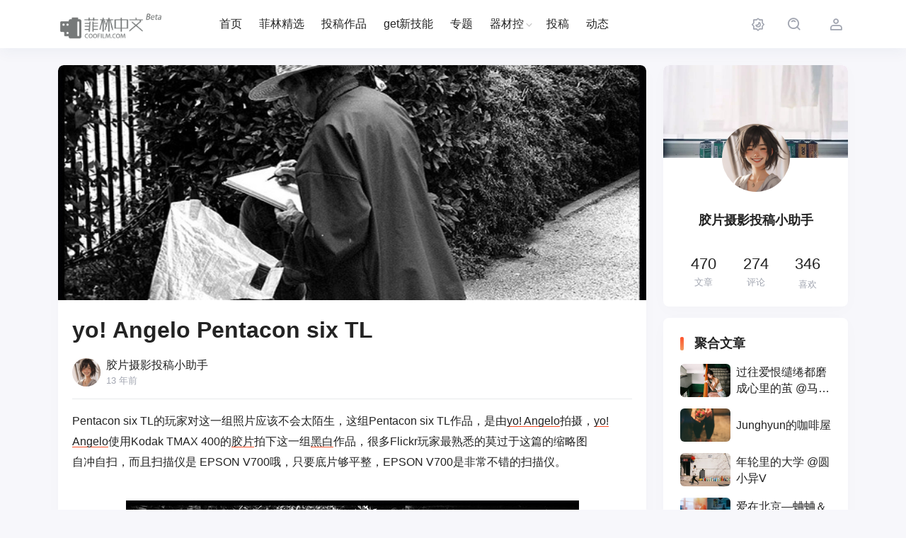

--- FILE ---
content_type: text/html; charset=UTF-8
request_url: https://www.coofilm.com/8560.html
body_size: 20695
content:
<!DOCTYPE html>
<html lang="zh-Hans">
<head>
    <meta http-equiv="X-UA-Compatible" content="IE=edge,chrome=1">
    <meta charset="UTF-8">
    <meta name="viewport" content="width=device-width, initial-scale=1.0, minimum-scale=1.0, maximum-scale=1.0, user-scalable=no, viewport-fit=cover" />
    <title>yo! Angelo Pentacon six TL - 菲林中文-独立胶片摄影门户！</title>
<meta name='robots' content='max-image-preview:large' />
<meta name="keywords" content="Epson V700,Film,Kodak Tmax 100,Mc Biometar Carl Zeiss 80mm,Pentacon Six TL,yo! Angelo,大师集,胶片,菲林,黑白" />
<meta name="description" content="PentaconsixTL的玩家对这一组照片应该不会太陌生，这组PentaconsixTL作品，是由yo!Angelo拍摄，yo!Angelo使用KodakTMAX400的胶片拍下这一组黑白作品，" />
<link rel='dns-prefetch' href='//www.coofilm.com' />
<link rel="alternate" type="application/rss+xml" title="菲林中文-独立胶片摄影门户！ &raquo; Feed" href="https://www.coofilm.com/feed" />
<link rel="alternate" type="application/rss+xml" title="菲林中文-独立胶片摄影门户！ &raquo; 评论 Feed" href="https://www.coofilm.com/comments/feed" />
<link rel="alternate" type="application/rss+xml" title="菲林中文-独立胶片摄影门户！ &raquo; yo! Angelo Pentacon six TL 评论 Feed" href="https://www.coofilm.com/8560.html/feed" />
<link rel="alternate" title="oEmbed (JSON)" type="application/json+oembed" href="https://www.coofilm.com/wp-json/oembed/1.0/embed?url=https%3A%2F%2Fwww.coofilm.com%2F8560.html" />
<link rel="alternate" title="oEmbed (XML)" type="text/xml+oembed" href="https://www.coofilm.com/wp-json/oembed/1.0/embed?url=https%3A%2F%2Fwww.coofilm.com%2F8560.html&#038;format=xml" />
<style id='wp-img-auto-sizes-contain-inline-css' type='text/css'>
img:is([sizes=auto i],[sizes^="auto," i]){contain-intrinsic-size:3000px 1500px}
/*# sourceURL=wp-img-auto-sizes-contain-inline-css */
</style>
<style id='wp-block-library-inline-css' type='text/css'>
:root{--wp-block-synced-color:#7a00df;--wp-block-synced-color--rgb:122,0,223;--wp-bound-block-color:var(--wp-block-synced-color);--wp-editor-canvas-background:#ddd;--wp-admin-theme-color:#007cba;--wp-admin-theme-color--rgb:0,124,186;--wp-admin-theme-color-darker-10:#006ba1;--wp-admin-theme-color-darker-10--rgb:0,107,160.5;--wp-admin-theme-color-darker-20:#005a87;--wp-admin-theme-color-darker-20--rgb:0,90,135;--wp-admin-border-width-focus:2px}@media (min-resolution:192dpi){:root{--wp-admin-border-width-focus:1.5px}}.wp-element-button{cursor:pointer}:root .has-very-light-gray-background-color{background-color:#eee}:root .has-very-dark-gray-background-color{background-color:#313131}:root .has-very-light-gray-color{color:#eee}:root .has-very-dark-gray-color{color:#313131}:root .has-vivid-green-cyan-to-vivid-cyan-blue-gradient-background{background:linear-gradient(135deg,#00d084,#0693e3)}:root .has-purple-crush-gradient-background{background:linear-gradient(135deg,#34e2e4,#4721fb 50%,#ab1dfe)}:root .has-hazy-dawn-gradient-background{background:linear-gradient(135deg,#faaca8,#dad0ec)}:root .has-subdued-olive-gradient-background{background:linear-gradient(135deg,#fafae1,#67a671)}:root .has-atomic-cream-gradient-background{background:linear-gradient(135deg,#fdd79a,#004a59)}:root .has-nightshade-gradient-background{background:linear-gradient(135deg,#330968,#31cdcf)}:root .has-midnight-gradient-background{background:linear-gradient(135deg,#020381,#2874fc)}:root{--wp--preset--font-size--normal:16px;--wp--preset--font-size--huge:42px}.has-regular-font-size{font-size:1em}.has-larger-font-size{font-size:2.625em}.has-normal-font-size{font-size:var(--wp--preset--font-size--normal)}.has-huge-font-size{font-size:var(--wp--preset--font-size--huge)}.has-text-align-center{text-align:center}.has-text-align-left{text-align:left}.has-text-align-right{text-align:right}.has-fit-text{white-space:nowrap!important}#end-resizable-editor-section{display:none}.aligncenter{clear:both}.items-justified-left{justify-content:flex-start}.items-justified-center{justify-content:center}.items-justified-right{justify-content:flex-end}.items-justified-space-between{justify-content:space-between}.screen-reader-text{border:0;clip-path:inset(50%);height:1px;margin:-1px;overflow:hidden;padding:0;position:absolute;width:1px;word-wrap:normal!important}.screen-reader-text:focus{background-color:#ddd;clip-path:none;color:#444;display:block;font-size:1em;height:auto;left:5px;line-height:normal;padding:15px 23px 14px;text-decoration:none;top:5px;width:auto;z-index:100000}html :where(.has-border-color){border-style:solid}html :where([style*=border-top-color]){border-top-style:solid}html :where([style*=border-right-color]){border-right-style:solid}html :where([style*=border-bottom-color]){border-bottom-style:solid}html :where([style*=border-left-color]){border-left-style:solid}html :where([style*=border-width]){border-style:solid}html :where([style*=border-top-width]){border-top-style:solid}html :where([style*=border-right-width]){border-right-style:solid}html :where([style*=border-bottom-width]){border-bottom-style:solid}html :where([style*=border-left-width]){border-left-style:solid}html :where(img[class*=wp-image-]){height:auto;max-width:100%}:where(figure){margin:0 0 1em}html :where(.is-position-sticky){--wp-admin--admin-bar--position-offset:var(--wp-admin--admin-bar--height,0px)}@media screen and (max-width:600px){html :where(.is-position-sticky){--wp-admin--admin-bar--position-offset:0px}}

/*# sourceURL=wp-block-library-inline-css */
</style><style id='global-styles-inline-css' type='text/css'>
:root{--wp--preset--aspect-ratio--square: 1;--wp--preset--aspect-ratio--4-3: 4/3;--wp--preset--aspect-ratio--3-4: 3/4;--wp--preset--aspect-ratio--3-2: 3/2;--wp--preset--aspect-ratio--2-3: 2/3;--wp--preset--aspect-ratio--16-9: 16/9;--wp--preset--aspect-ratio--9-16: 9/16;--wp--preset--color--black: #000000;--wp--preset--color--cyan-bluish-gray: #abb8c3;--wp--preset--color--white: #ffffff;--wp--preset--color--pale-pink: #f78da7;--wp--preset--color--vivid-red: #cf2e2e;--wp--preset--color--luminous-vivid-orange: #ff6900;--wp--preset--color--luminous-vivid-amber: #fcb900;--wp--preset--color--light-green-cyan: #7bdcb5;--wp--preset--color--vivid-green-cyan: #00d084;--wp--preset--color--pale-cyan-blue: #8ed1fc;--wp--preset--color--vivid-cyan-blue: #0693e3;--wp--preset--color--vivid-purple: #9b51e0;--wp--preset--gradient--vivid-cyan-blue-to-vivid-purple: linear-gradient(135deg,rgb(6,147,227) 0%,rgb(155,81,224) 100%);--wp--preset--gradient--light-green-cyan-to-vivid-green-cyan: linear-gradient(135deg,rgb(122,220,180) 0%,rgb(0,208,130) 100%);--wp--preset--gradient--luminous-vivid-amber-to-luminous-vivid-orange: linear-gradient(135deg,rgb(252,185,0) 0%,rgb(255,105,0) 100%);--wp--preset--gradient--luminous-vivid-orange-to-vivid-red: linear-gradient(135deg,rgb(255,105,0) 0%,rgb(207,46,46) 100%);--wp--preset--gradient--very-light-gray-to-cyan-bluish-gray: linear-gradient(135deg,rgb(238,238,238) 0%,rgb(169,184,195) 100%);--wp--preset--gradient--cool-to-warm-spectrum: linear-gradient(135deg,rgb(74,234,220) 0%,rgb(151,120,209) 20%,rgb(207,42,186) 40%,rgb(238,44,130) 60%,rgb(251,105,98) 80%,rgb(254,248,76) 100%);--wp--preset--gradient--blush-light-purple: linear-gradient(135deg,rgb(255,206,236) 0%,rgb(152,150,240) 100%);--wp--preset--gradient--blush-bordeaux: linear-gradient(135deg,rgb(254,205,165) 0%,rgb(254,45,45) 50%,rgb(107,0,62) 100%);--wp--preset--gradient--luminous-dusk: linear-gradient(135deg,rgb(255,203,112) 0%,rgb(199,81,192) 50%,rgb(65,88,208) 100%);--wp--preset--gradient--pale-ocean: linear-gradient(135deg,rgb(255,245,203) 0%,rgb(182,227,212) 50%,rgb(51,167,181) 100%);--wp--preset--gradient--electric-grass: linear-gradient(135deg,rgb(202,248,128) 0%,rgb(113,206,126) 100%);--wp--preset--gradient--midnight: linear-gradient(135deg,rgb(2,3,129) 0%,rgb(40,116,252) 100%);--wp--preset--font-size--small: 13px;--wp--preset--font-size--medium: 20px;--wp--preset--font-size--large: 36px;--wp--preset--font-size--x-large: 42px;--wp--preset--spacing--20: 0.44rem;--wp--preset--spacing--30: 0.67rem;--wp--preset--spacing--40: 1rem;--wp--preset--spacing--50: 1.5rem;--wp--preset--spacing--60: 2.25rem;--wp--preset--spacing--70: 3.38rem;--wp--preset--spacing--80: 5.06rem;--wp--preset--shadow--natural: 6px 6px 9px rgba(0, 0, 0, 0.2);--wp--preset--shadow--deep: 12px 12px 50px rgba(0, 0, 0, 0.4);--wp--preset--shadow--sharp: 6px 6px 0px rgba(0, 0, 0, 0.2);--wp--preset--shadow--outlined: 6px 6px 0px -3px rgb(255, 255, 255), 6px 6px rgb(0, 0, 0);--wp--preset--shadow--crisp: 6px 6px 0px rgb(0, 0, 0);}:where(.is-layout-flex){gap: 0.5em;}:where(.is-layout-grid){gap: 0.5em;}body .is-layout-flex{display: flex;}.is-layout-flex{flex-wrap: wrap;align-items: center;}.is-layout-flex > :is(*, div){margin: 0;}body .is-layout-grid{display: grid;}.is-layout-grid > :is(*, div){margin: 0;}:where(.wp-block-columns.is-layout-flex){gap: 2em;}:where(.wp-block-columns.is-layout-grid){gap: 2em;}:where(.wp-block-post-template.is-layout-flex){gap: 1.25em;}:where(.wp-block-post-template.is-layout-grid){gap: 1.25em;}.has-black-color{color: var(--wp--preset--color--black) !important;}.has-cyan-bluish-gray-color{color: var(--wp--preset--color--cyan-bluish-gray) !important;}.has-white-color{color: var(--wp--preset--color--white) !important;}.has-pale-pink-color{color: var(--wp--preset--color--pale-pink) !important;}.has-vivid-red-color{color: var(--wp--preset--color--vivid-red) !important;}.has-luminous-vivid-orange-color{color: var(--wp--preset--color--luminous-vivid-orange) !important;}.has-luminous-vivid-amber-color{color: var(--wp--preset--color--luminous-vivid-amber) !important;}.has-light-green-cyan-color{color: var(--wp--preset--color--light-green-cyan) !important;}.has-vivid-green-cyan-color{color: var(--wp--preset--color--vivid-green-cyan) !important;}.has-pale-cyan-blue-color{color: var(--wp--preset--color--pale-cyan-blue) !important;}.has-vivid-cyan-blue-color{color: var(--wp--preset--color--vivid-cyan-blue) !important;}.has-vivid-purple-color{color: var(--wp--preset--color--vivid-purple) !important;}.has-black-background-color{background-color: var(--wp--preset--color--black) !important;}.has-cyan-bluish-gray-background-color{background-color: var(--wp--preset--color--cyan-bluish-gray) !important;}.has-white-background-color{background-color: var(--wp--preset--color--white) !important;}.has-pale-pink-background-color{background-color: var(--wp--preset--color--pale-pink) !important;}.has-vivid-red-background-color{background-color: var(--wp--preset--color--vivid-red) !important;}.has-luminous-vivid-orange-background-color{background-color: var(--wp--preset--color--luminous-vivid-orange) !important;}.has-luminous-vivid-amber-background-color{background-color: var(--wp--preset--color--luminous-vivid-amber) !important;}.has-light-green-cyan-background-color{background-color: var(--wp--preset--color--light-green-cyan) !important;}.has-vivid-green-cyan-background-color{background-color: var(--wp--preset--color--vivid-green-cyan) !important;}.has-pale-cyan-blue-background-color{background-color: var(--wp--preset--color--pale-cyan-blue) !important;}.has-vivid-cyan-blue-background-color{background-color: var(--wp--preset--color--vivid-cyan-blue) !important;}.has-vivid-purple-background-color{background-color: var(--wp--preset--color--vivid-purple) !important;}.has-black-border-color{border-color: var(--wp--preset--color--black) !important;}.has-cyan-bluish-gray-border-color{border-color: var(--wp--preset--color--cyan-bluish-gray) !important;}.has-white-border-color{border-color: var(--wp--preset--color--white) !important;}.has-pale-pink-border-color{border-color: var(--wp--preset--color--pale-pink) !important;}.has-vivid-red-border-color{border-color: var(--wp--preset--color--vivid-red) !important;}.has-luminous-vivid-orange-border-color{border-color: var(--wp--preset--color--luminous-vivid-orange) !important;}.has-luminous-vivid-amber-border-color{border-color: var(--wp--preset--color--luminous-vivid-amber) !important;}.has-light-green-cyan-border-color{border-color: var(--wp--preset--color--light-green-cyan) !important;}.has-vivid-green-cyan-border-color{border-color: var(--wp--preset--color--vivid-green-cyan) !important;}.has-pale-cyan-blue-border-color{border-color: var(--wp--preset--color--pale-cyan-blue) !important;}.has-vivid-cyan-blue-border-color{border-color: var(--wp--preset--color--vivid-cyan-blue) !important;}.has-vivid-purple-border-color{border-color: var(--wp--preset--color--vivid-purple) !important;}.has-vivid-cyan-blue-to-vivid-purple-gradient-background{background: var(--wp--preset--gradient--vivid-cyan-blue-to-vivid-purple) !important;}.has-light-green-cyan-to-vivid-green-cyan-gradient-background{background: var(--wp--preset--gradient--light-green-cyan-to-vivid-green-cyan) !important;}.has-luminous-vivid-amber-to-luminous-vivid-orange-gradient-background{background: var(--wp--preset--gradient--luminous-vivid-amber-to-luminous-vivid-orange) !important;}.has-luminous-vivid-orange-to-vivid-red-gradient-background{background: var(--wp--preset--gradient--luminous-vivid-orange-to-vivid-red) !important;}.has-very-light-gray-to-cyan-bluish-gray-gradient-background{background: var(--wp--preset--gradient--very-light-gray-to-cyan-bluish-gray) !important;}.has-cool-to-warm-spectrum-gradient-background{background: var(--wp--preset--gradient--cool-to-warm-spectrum) !important;}.has-blush-light-purple-gradient-background{background: var(--wp--preset--gradient--blush-light-purple) !important;}.has-blush-bordeaux-gradient-background{background: var(--wp--preset--gradient--blush-bordeaux) !important;}.has-luminous-dusk-gradient-background{background: var(--wp--preset--gradient--luminous-dusk) !important;}.has-pale-ocean-gradient-background{background: var(--wp--preset--gradient--pale-ocean) !important;}.has-electric-grass-gradient-background{background: var(--wp--preset--gradient--electric-grass) !important;}.has-midnight-gradient-background{background: var(--wp--preset--gradient--midnight) !important;}.has-small-font-size{font-size: var(--wp--preset--font-size--small) !important;}.has-medium-font-size{font-size: var(--wp--preset--font-size--medium) !important;}.has-large-font-size{font-size: var(--wp--preset--font-size--large) !important;}.has-x-large-font-size{font-size: var(--wp--preset--font-size--x-large) !important;}
/*# sourceURL=global-styles-inline-css */
</style>

<style id='classic-theme-styles-inline-css' type='text/css'>
/*! This file is auto-generated */
.wp-block-button__link{color:#fff;background-color:#32373c;border-radius:9999px;box-shadow:none;text-decoration:none;padding:calc(.667em + 2px) calc(1.333em + 2px);font-size:1.125em}.wp-block-file__button{background:#32373c;color:#fff;text-decoration:none}
/*# sourceURL=/wp-includes/css/classic-themes.min.css */
</style>
<link rel='stylesheet' id='smartideo_css-css' href='https://www.coofilm.com/wp-content/plugins/smartideo-modified-3.0.2/static/smartideo.css?ver=3.0.0' type='text/css' media='screen' />
<link rel='stylesheet' id='ez-toc-css' href='https://www.coofilm.com/wp-content/plugins/easy-table-of-contents/assets/css/screen.min.css?ver=2.0.76' type='text/css' media='all' />
<style id='ez-toc-inline-css' type='text/css'>
div#ez-toc-container .ez-toc-title {font-size: 120%;}div#ez-toc-container .ez-toc-title {font-weight: 700;}div#ez-toc-container ul li , div#ez-toc-container ul li a {font-size: 95%;}div#ez-toc-container ul li , div#ez-toc-container ul li a {font-weight: 500;}div#ez-toc-container nav ul ul li {font-size: 90%;}
.ez-toc-container-direction {direction: ltr;}.ez-toc-counter ul{counter-reset: item ;}.ez-toc-counter nav ul li a::before {content: counters(item, '.', decimal) '. ';display: inline-block;counter-increment: item;flex-grow: 0;flex-shrink: 0;margin-right: .2em; float: left; }.ez-toc-widget-direction {direction: ltr;}.ez-toc-widget-container ul{counter-reset: item ;}.ez-toc-widget-container nav ul li a::before {content: counters(item, '.', decimal) '. ';display: inline-block;counter-increment: item;flex-grow: 0;flex-shrink: 0;margin-right: .2em; float: left; }
/*# sourceURL=ez-toc-inline-css */
</style>
<link rel='stylesheet' id='jimu-css' href='https://www.coofilm.com/wp-content/plugins/nicetheme-jimu/modules/jimu.css?ver=0.8.4' type='text/css' media='all' />
<link rel='stylesheet' id='nicetheme-bootstrap-css' href='https://www.coofilm.com/wp-content/themes/Cosy-5.2.3/plugins/bootstrap/bootstrap.min.css?ver=6.9' type='text/css' media='all' />
<link rel='stylesheet' id='nicetheme-iconfont-css' href='https://www.coofilm.com/wp-content/themes/Cosy-5.2.3/plugins/iconfont/iconfont.css?ver=6.9' type='text/css' media='all' />
<link rel='stylesheet' id='nicetheme-animate-css' href='https://www.coofilm.com/wp-content/themes/Cosy-5.2.3/css/animate.min.css?ver=6.9' type='text/css' media='all' />
<link rel='stylesheet' id='nicetheme-reset-css' href='https://www.coofilm.com/wp-content/themes/Cosy-5.2.3/css/reset.css?ver=6.9' type='text/css' media='all' />
<link rel='stylesheet' id='nicetheme-style-css' href='https://www.coofilm.com/wp-content/themes/Cosy-5.2.3/style.css?ver=6.9' type='text/css' media='all' />
<link rel='stylesheet' id='apollo-css-css' href='https://www.coofilm.com/wp-content/plugins/nicetheme-module-ApolloTWO/static/apollo.css?ver=6.9' type='text/css' media='all' />
<script type="text/javascript" id="jquery-core-js-extra">
/* <![CDATA[ */
var globals = {"lang":"zh"};
var globals = {"ajax_url":"https://www.coofilm.com/wp-admin/admin-ajax.php","url_theme":"https://www.coofilm.com/wp-content/themes/Cosy-5.2.3","site_url":"https://www.coofilm.com","post_id":"8560","allow_switch_darkmode":"manual","posts_per_page":"24","lang":"zh_CN"};
var __cosy__ = {"load_more":"\u52a0\u8f7d\u66f4\u591a","reached_the_end":"\u6ca1\u6709\u66f4\u591a\u5185\u5bb9","thank_you":"\u8c22\u8c22\u70b9\u8d5e","success":"\u64cd\u4f5c\u6210\u529f","cancelled":"\u53d6\u6d88\u70b9\u8d5e","login":"\u8bf7\u5148\u767b\u5f55"};
var toc = {"tag":"0"};
//# sourceURL=jquery-core-js-extra
/* ]]> */
</script>
<script type="text/javascript" src="https://www.coofilm.com/wp-includes/js/jquery/jquery.min.js?ver=3.7.1" id="jquery-core-js"></script>
<script type="text/javascript" src="https://www.coofilm.com/wp-includes/js/jquery/jquery-migrate.min.js?ver=3.4.1" id="jquery-migrate-js"></script>
<link rel="canonical" href="https://www.coofilm.com/8560.html" />
            <meta property="og:title" content="yo! Angelo Pentacon six TL">
            <meta property="og:description" content="Pentacon six TL的玩家对这一组照片应该不会太陌生，这组Pentacon six TL作品，是由yo! Angelo拍摄，yo! Angelo使用Kodak TMAX 400的胶片拍下这一组黑白作品，很多Flickr玩家最熟悉的莫过于这篇的缩略图 自冲自扫，而且扫描仪">
            <meta property="og:image" content="https://data.coofilm.com/wp-content/uploads/2015/12/7946d79cf565ef69d15f8059c9943b6c.jpg">
            <meta property="og:url" content="https://www.coofilm.com/8560.html">
            <link rel="pingback" href="https://www.coofilm.com/xmlrpc.php">        </head>

<body class="wp-singular post-template-default single single-post postid-8560 single-format-standard wp-embed-responsive wp-theme-Cosy-523">
    <header
        class="site-navbar navbar navbar-expand-xl ">
        <div class="container">
            <!-- / brand -->
                        <a href="https://www.coofilm.com/" rel="home" class="navbar-brand">
                <img class="logo nc-no-lazy" src="https://data.coofilm.com/wp-content/uploads/2019/10/index-logo-79.png" alt="菲林中文-独立胶片摄影门户！" data-no-lazy="1">
                <img class="logo logo-night nc-no-lazy" src="https://data.coofilm.com/wp-content/uploads/2019/10/index-logo-bw.png" alt="菲林中文-独立胶片摄影门户！" data-no-lazy="1">
            </a>
                                    <div class="collapse navbar-collapse">
                <ul class="navbar-site navbar-nav ms-lg-5 me-auto">
                    <li id="menu-item-42808" class="menu-item menu-item-type-custom menu-item-object-custom menu-item-home menu-item-42808"><a href="https://www.coofilm.com">首页</a></li>
<li id="menu-item-42814" class="menu-item menu-item-type-taxonomy menu-item-object-category menu-item-42814"><a href="https://www.coofilm.com/films/excellent">菲林精选</a></li>
<li id="menu-item-42813" class="menu-item menu-item-type-taxonomy menu-item-object-category current-post-ancestor current-menu-parent current-post-parent menu-item-42813"><a href="https://www.coofilm.com/films/photos">投稿作品</a></li>
<li id="menu-item-47590" class="menu-item menu-item-type-taxonomy menu-item-object-category menu-item-47590"><a href="https://www.coofilm.com/tech">get新技能</a></li>
<li id="menu-item-44637" class="menu-item menu-item-type-post_type menu-item-object-page menu-item-44637"><a href="https://www.coofilm.com/special">专题</a></li>
<li id="menu-item-42819" class="menu-item menu-item-type-taxonomy menu-item-object-category menu-item-has-children menu-item-42819"><a href="https://www.coofilm.com/camera">器材控</a>
<ul class="sub-menu">
	<li id="menu-item-42820" class="menu-item menu-item-type-taxonomy menu-item-object-category menu-item-42820"><a href="https://www.coofilm.com/camera/slrc">单反</a></li>
	<li id="menu-item-42821" class="menu-item menu-item-type-taxonomy menu-item-object-category menu-item-42821"><a href="https://www.coofilm.com/camera/drc">双反</a></li>
	<li id="menu-item-42822" class="menu-item menu-item-type-taxonomy menu-item-object-category menu-item-42822"><a href="https://www.coofilm.com/camera/portable">口袋机</a></li>
	<li id="menu-item-42823" class="menu-item menu-item-type-taxonomy menu-item-object-category menu-item-42823"><a href="https://www.coofilm.com/camera/rfc">旁轴</a></li>
</ul>
</li>
<li id="menu-item-44640" class="menu-item menu-item-type-custom menu-item-object-custom menu-item-44640"><a href="https://www.coofilm.com/draft">投稿</a></li>
<li id="menu-item-47614" class="menu-item menu-item-type-custom menu-item-object-custom menu-item-47614"><a href="https://www.coofilm.com/moment">动态</a></li>
                </ul>
            </div>
            <ul class="navbar-submenu d-flex flex-wrap flex-shrink-0 align-items-center ms-md-4">
                                <li class="d-none d-lg-block">
                    <a href="javascript:"
                        class="switch-dark-mode btn btn-link btn-icon btn-sm btn-rounded "
                        title="深色模式">
                        <span><i class="night iconfont icon-yewanmoshi_dark-mode"></i>
                            <i class="light text-warning iconfont icon-yewanmoshi_dark-mode"></i></span>
                    </a>
                </li>
                                                <li class="ms-2 ms-md-3">
                    <a href="javascript:" class="search-popup-trigger btn btn-link btn-icon btn-sm btn-rounded "
                        title="搜索"><span><i class="iconfont icon-sousuo_search"></i></span></a>
                </li>
                                <li class="ms-2 ms-md-3 d-xl-none">
                    <a href="javascript:" id="aside-trigger" class="btn btn-link btn-icon btn-sm btn-rounded "><span><i
                                class="iconfont icon-hanbaotubiao_hamburger-button"></i></span></a>
                </li>
                
			            <li class="ms-3 ms-md-4">
                <a class="btn btn-link btn-icon btn-sm btn-rounded"
                   href="https://www.coofilm.com/sign/user/regisloginter"><span><i class="iconfont icon-renyuan_people"></i></span></a>
            </li>
			            </ul>
        </div>
    </header>    <main class="site-main py-3 py-md-4 h-v-75">
    <div class="container">
        <div class="row justify-content-xl-center">
            <div class="post-wrapper col-12 col-xl-9">
                <div class="post card">
                    <div class="sticky-actions">
    <ul>
                    <li class="mb-4">
                                <a href="javascript:" data-action="like" data-id="8560" class="like-toggle btn btn-light btn-lg btn-rounded btn-icon ">
                                        <span class="bouncy">
                        <i class="line iconfont icon-xihuan_like"></i>
                        <i class="solid iconfont icon-xihuan_like1"></i>
                    </span>
                    <small class="like-count font-number">
                        1                    </small>
                    <div class="like-overlay"></div>
                </a>
            </li>
                            <li class="mb-4">
                <a href="javascript:;" data-id="8560" data-nonce="8e53468ee0" class="collect-toggle btn btn-light btn-lg btn-rounded btn-icon ">
                    <span><i class="line iconfont icon-a-xingxing_star1"></i></span>
                    <small class="collection-count font-number">
                        0                    </small>
                </a>
            </li>
                                    <li class="mb-4">
                <a href="#comments" class="btn btn-light btn-lg btn-rounded btn-icon" data-placement="left" title="发表评论">
                    <span>
                        <i class="iconfont icon-pinglun1"></i>
                    </span>
                    <small class="font-number icon-status status-right">
                        1                    </small>
                </a>
            </li>
                            <li class="mb-4">
                <a href="javascript:;" data-img="https://data.coofilm.com/wp-content/uploads/2024/11/2024110415240932.jpg" data-title="赞赏" data-desc="" class="single-popup btn btn-light btn-lg btn-rounded btn-icon"><span><i class="iconfont icon-jinrong_finance"></i></span></a>
            </li>
                            <li class="mb-4">
                <a href="javascript:;" data-id="8560" class="post-share-popup btn btn-light btn-lg btn-rounded btn-icon">
                    <span>
                        <i class="iconfont icon-fenxiang3_share-three"></i>
                    </span>
                </a>
            </li>
            
<template id="single-share-template">
    <div class="post-share-overlay block rounded">
        <div class="media media-21x9">
            <div class="media-content">
                <img src="https://data.coofilm.com/wp-content/uploads/2015/12/7946d79cf565ef69d15f8059c9943b6c.jpg" decoding="async">
                <div class="overlay-1"></div>
            </div>
            <div class="media-overlay">
                <div class="h3 text-center h-2x mx-auto ">
                    yo! Angelo Pentacon six TL                </div>
            </div>
        </div>
    </div>
    <div class="post-share-channel text-center mt-4">
        <a href="javascript:;" data-clipboard-text="yo! Angelo Pentacon six TL https://www.coofilm.com/8560.html" class="copy-permalink btn btn-light btn-icon btn-md btn-rounded ">
            <span><i class="iconfont icon-fuzhi_copy-one"></i></span>
        </a>
                    <a href="javascript:;" class="btn btn-light btn-icon btn-md btn-rounded " data-id="8560" id="btn-bigger-cover">
                <span><i class="iconfont icon-zhaopian_pic"></i></span>
            </a>
                                            <a href="//service.weibo.com/share/share.php?url=https%3A%2F%2Fwww.coofilm.com%2F8560.html&type=button&language=zh_cn&title=%E3%80%90yo%21+Angelo+Pentacon+six+TL%E3%80%91Pentacon+six+TL%E7%9A%84%E7%8E%A9%E5%AE%B6%E5%AF%B9%E8%BF%99%E4%B8%80%E7%BB%84%E7%85%A7%E7%89%87%E5%BA%94%E8%AF%A5%E4%B8%8D%E4%BC%9A%E5%A4%AA%E9%99%8C%E7%94%9F%EF%BC%8C%E8%BF%99%E7%BB%84Pentacon+six+TL%E4%BD%9C%E5%93%81%EF%BC%8C%E6%98%AF%E7%94%B1yo%21+Angelo%E6%8B%8D%E6%91%84%EF%BC%8Cyo%21+Angelo%E4%BD%BF%E7%94%A8Kodak+TMAX+400%E7%9A%84%E8%83%B6%E7%89%87%E6%8B%8D%E4%B8%8B%E8%BF%99%E4%B8%80%E7%BB%84%E9%BB%91%E7%99%BD%E4%BD%9C%E5%93%81%EF%BC%8C%E5%BE%88%E5%A4%9AFlickr%E7%8E%A9%E5%AE%B6%E6%9C%80%E7%86%9F%E6%82%89%E7%9A%84%E8%8E%AB%E8%BF%87%E4%BA%8E%E8%BF%99%E7%AF%87%E7%9A%84%E7%BC%A9%E7%95%A5%E5%9B%BE%0A%E8%87%AA%E5%86%B2%E8%87%AA%E6%89%AB%EF%BC%8C%E8%80%8C%E4%B8%94%E6%89%AB%E6%8F%8F%E4%BB%AA%E6%98%AF+EPSON+V7%0A...&pic=https%3A%2F%2Fdata.coofilm.com%2Fwp-content%2Fuploads%2F2015%2F12%2F7946d79cf565ef69d15f8059c9943b6c.jpg&searchPic=true" target="_blank" class="btn btn-light btn-icon btn-md btn-rounded ">
                    <span><i class="iconfont icon-weibo"></i></span>
                </a>
                <a href="javascript:" data-img="https://www.coofilm.com/wp-content/plugins/nicetheme-jimu/modules/qrcode/qrcode.php?data=https%3A%2F%2Fwww.coofilm.com%2F8560.html" data-title="微信扫一扫 分享朋友圈" data-desc="在微信内长按二维码" class="btn btn-light btn-icon btn-md btn-rounded single-popup">
                    <span><i class="iconfont icon-weixin"></i></span>
                </a>
                <a href="https://connect.qq.com/widget/shareqq/index.html?url=https%3A%2F%2Fwww.coofilm.com%2F8560.html&title=yo%21+Angelo+Pentacon+six+TL&pics=https%3A%2F%2Fdata.coofilm.com%2Fwp-content%2Fuploads%2F2015%2F12%2F7946d79cf565ef69d15f8059c9943b6c.jpg&summary=Pentacon+six+TL%E7%9A%84%E7%8E%A9%E5%AE%B6%E5%AF%B9%E8%BF%99%E4%B8%80%E7%BB%84%E7%85%A7%E7%89%87%E5%BA%94%E8%AF%A5%E4%B8%8D%E4%BC%9A%E5%A4%AA%E9%99%8C%E7%94%9F%EF%BC%8C%E8%BF%99%E7%BB%84Pentacon+six+TL%E4%BD%9C%E5%93%81%EF%BC%8C%E6%98%AF%E7%94%B1yo%21+Angelo%E6%8B%8D%E6%91%84%EF%BC%8Cyo%21+Angelo%E4%BD%BF%E7%94%A8Kodak+TMAX+400%E7%9A%84%E8%83%B6%E7%89%87%E6%8B%8D%E4%B8%8B%E8%BF%99%E4%B8%80%E7%BB%84%E9%BB%91%E7%99%BD%E4%BD%9C%E5%93%81%EF%BC%8C%E5%BE%88%E5%A4%9AFlickr%E7%8E%A9%E5%AE%B6%E6%9C%80%E7%86%9F%E6%82%89%E7%9A%84%E8%8E%AB%E8%BF%87%E4%BA%8E%E8%BF%99%E7%AF%87%E7%9A%84%E7%BC%A9%E7%95%A5%E5%9B%BE%0A%E8%87%AA%E5%86%B2%E8%87%AA%E6%89%AB%EF%BC%8C%E8%80%8C%E4%B8%94%E6%89%AB%E6%8F%8F%E4%BB%AA%E6%98%AF+EPSON+V7%0A..." target="_blank" class="btn btn-light btn-icon btn-md btn-rounded ">
                    <span><i class="iconfont icon-qq"></i></span>
                </a>
                                        <a href="https://www.facebook.com/sharer.php?u=https%3A%2F%2Fwww.coofilm.com%2F8560.html" target="_blank" class="btn btn-light btn-icon btn-md btn-rounded ">
                    <span><i class="iconfont icon-facebook"></i></span>
                </a>
                <a href="https://twitter.com/intent/tweet?url=https%3A%2F%2Fwww.coofilm.com%2F8560.html" target="_blank" class="btn btn-light btn-icon btn-md btn-rounded ">
                    <span><i class="iconfont icon-tuite_twitter"></i></span>
                </a>
                        </div>
    <script>
        $(document).ready(function () {
            var clipboard = new ClipboardJS('.copy-permalink');

            clipboard.on('success', function (e) {
                ncPopupTips(true, '复制成功');
                e.clearSelection();
            });

            clipboard.on('error', function (e) {
                ncPopupTips(false, '复制失败');
            });
        })
    </script>
</template>                    </ul>
</div>                                            <div class="post-poster">
                            <div class="media media-3x1">
                                <div class="media-content" style="background-image:url('https://data.coofilm.com/wp-content/uploads/2015/12/7946d79cf565ef69d15f8059c9943b6c.jpg')"></div>
                            </div>
                        </div>
                                        <div class="card-body">
                                                                        <h1 class="post-title font-title mb-3">
                            yo! Angelo Pentacon six TL                        </h1>
                        <div class="post-meta d-flex justify-content-between align-items-center border-bottom border-light pb-3 mb-3">
    <a href="javascript:" class="author-popup d-flex align-items-center">
        <div class="flex-avatar me-2">
            <img alt='' src='https://data.coofilm.com/wp-content/uploads/2024/12/2024121606545186.jpeg' srcset='https://data.coofilm.com/wp-content/uploads/2024/12/2024121606545186.jpeg 2x' class='avatar avatar-40 photo' height='40' width='40' loading='lazy' decoding='async'/>                    </div>
        <div class="">
            <div>
                胶片摄影投稿小助手            </div>
            <div class="text-xs text-muted">
                13 年前            </div>
        </div>
    </a>
</div>                        <div class="post-content">
            <p>Pentacon six TL的玩家对这一组照片应该不会太陌生，这组Pentacon six TL作品，是由<a href="http://www.flickr.com/photos/brother-t/" target="_blank" rel="noopener">yo! Angelo</a>拍摄，<a href="http://www.flickr.com/photos/brother-t/" target="_blank" rel="noopener">yo! Angelo</a>使用Kodak TMAX 400的<a target="_blank" href="https://www.coofilm.com/tag/%e8%83%b6%e7%89%87" title="View all posts in 胶片">胶片</a>拍下这一组<a target="_blank" href="https://www.coofilm.com/tag/%e9%bb%91%e7%99%bd" title="View all posts in 黑白">黑白</a>作品，很多Flickr玩家最熟悉的莫过于这篇的缩略图<span id="more-8560"></span><br />
自冲自扫，而且扫描仪是 EPSON V700哦，只要底片够平整，EPSON V700是非常不错的扫描仪。</p>
<p><a href="https://data.coofilm.com/wp-content/uploads/2015/12/7946d79cf565ef69d15f8059c9943b6c.jpg" alt="yo! Angelo Pentacon six TL" title="yo! Angelo Pentacon six TL"><img alt="yo! Angelo Pentacon six TL-菲林中文-独立胶片摄影门户！" loading="lazy" decoding="async" class="aligncenter size-full wp-image-8561" title="004_Untitled by yo! Angelo" src="https://data.coofilm.com/wp-content/uploads/2015/12/7946d79cf565ef69d15f8059c9943b6c.jpg" alt="" width="640" height="640" data-pinit="registered" /></a></p>
<p><a href="https://data.coofilm.com/wp-content/uploads/2015/12/2e653b57d0d79858d9f364e5786ceff7.jpg" alt="yo! Angelo Pentacon six TL" title="yo! Angelo Pentacon six TL"><img alt="yo! Angelo Pentacon six TL-菲林中文-独立胶片摄影门户！" loading="lazy" decoding="async" class="aligncenter size-full wp-image-8562" title="005_Untitled by yo! Angelo" src="https://data.coofilm.com/wp-content/uploads/2015/12/2e653b57d0d79858d9f364e5786ceff7.jpg" alt="" width="640" height="640" data-pinit="registered" /></a></p>
<p><a href="https://data.coofilm.com/wp-content/uploads/2015/12/12a2c323a4043a455661b5a599f8f14f.jpg" alt="yo! Angelo Pentacon six TL" title="yo! Angelo Pentacon six TL"><img alt="yo! Angelo Pentacon six TL-菲林中文-独立胶片摄影门户！" loading="lazy" decoding="async" class="aligncenter size-full wp-image-8563" title="006_Untitled by yo! Angelo" src="https://data.coofilm.com/wp-content/uploads/2015/12/12a2c323a4043a455661b5a599f8f14f.jpg" alt="" width="640" height="640" data-pinit="registered" /></a></p>
<p><a href="https://data.coofilm.com/wp-content/uploads/2015/12/dbb9a0dbff3edf570c2c55db9b7bc7ee.jpg" alt="yo! Angelo Pentacon six TL" title="yo! Angelo Pentacon six TL"><img alt="yo! Angelo Pentacon six TL-菲林中文-独立胶片摄影门户！" loading="lazy" decoding="async" class="aligncenter size-full wp-image-8564" title="007_Untitled by yo! Angelo" src="https://data.coofilm.com/wp-content/uploads/2015/12/dbb9a0dbff3edf570c2c55db9b7bc7ee.jpg" alt="" width="640" height="640" data-pinit="registered" /></a></p>
<p><a href="https://data.coofilm.com/wp-content/uploads/2015/12/eb091e5f6e6be1c422a65383bf9d076b.jpg" alt="yo! Angelo Pentacon six TL" title="yo! Angelo Pentacon six TL"><img alt="yo! Angelo Pentacon six TL-菲林中文-独立胶片摄影门户！" loading="lazy" decoding="async" class="aligncenter size-full wp-image-8565" title="008_Untitled by yo! Angelo" src="https://data.coofilm.com/wp-content/uploads/2015/12/eb091e5f6e6be1c422a65383bf9d076b.jpg" alt="" width="640" height="640" data-pinit="registered" /></a></p>
<p><a href="https://data.coofilm.com/wp-content/uploads/2015/12/33c321d9d849cfcd7737f86bb2388b5c.jpg" alt="yo! Angelo Pentacon six TL" title="yo! Angelo Pentacon six TL"><img alt="yo! Angelo Pentacon six TL-菲林中文-独立胶片摄影门户！" loading="lazy" decoding="async" class="aligncenter size-full wp-image-8566" title="009_Untitled by yo! Angelo" src="https://data.coofilm.com/wp-content/uploads/2015/12/33c321d9d849cfcd7737f86bb2388b5c.jpg" alt="" width="640" height="640" data-pinit="registered" /></a></p>
<p><a href="https://data.coofilm.com/wp-content/uploads/2015/12/fbac6c26356614af3996fdb3b751799a.jpg" alt="yo! Angelo Pentacon six TL" title="yo! Angelo Pentacon six TL"><img alt="yo! Angelo Pentacon six TL-菲林中文-独立胶片摄影门户！" loading="lazy" decoding="async" class="aligncenter size-full wp-image-8567" title="010_Untitled by yo! Angelo" src="https://data.coofilm.com/wp-content/uploads/2015/12/fbac6c26356614af3996fdb3b751799a.jpg" alt="" width="640" height="640" data-pinit="registered" /></a></p>
<p><a href="https://data.coofilm.com/wp-content/uploads/2015/12/3d849bef212c0671da3bc5abd8224166.jpg" alt="yo! Angelo Pentacon six TL" title="yo! Angelo Pentacon six TL"><img alt="yo! Angelo Pentacon six TL-菲林中文-独立胶片摄影门户！" loading="lazy" decoding="async" class="aligncenter size-full wp-image-8568" title="011_Untitled by yo! Angelo" src="https://data.coofilm.com/wp-content/uploads/2015/12/3d849bef212c0671da3bc5abd8224166.jpg" alt="" width="640" height="640" data-pinit="registered" /></a></p>
<p><a href="https://data.coofilm.com/wp-content/uploads/2015/12/ad168678689ea0853434448ef83cdde6.jpg" alt="yo! Angelo Pentacon six TL" title="yo! Angelo Pentacon six TL"><img alt="yo! Angelo Pentacon six TL-菲林中文-独立胶片摄影门户！" loading="lazy" decoding="async" class="aligncenter size-full wp-image-8569" title="012_Untitled by yo! Angelo" src="https://data.coofilm.com/wp-content/uploads/2015/12/ad168678689ea0853434448ef83cdde6.jpg" alt="" width="640" height="640" data-pinit="registered" /></a></p>
<p><a href="https://data.coofilm.com/wp-content/uploads/2015/12/dc3083ba258a5374e303cc8b5f5ce0cc.jpg" alt="yo! Angelo Pentacon six TL" title="yo! Angelo Pentacon six TL"><img alt="yo! Angelo Pentacon six TL-菲林中文-独立胶片摄影门户！" loading="lazy" decoding="async" class="aligncenter size-full wp-image-8570" title="013_Untitled by yo! Angelo" src="https://data.coofilm.com/wp-content/uploads/2015/12/dc3083ba258a5374e303cc8b5f5ce0cc.jpg" alt="" width="640" height="640" data-pinit="registered" /></a></p>
<p><a href="https://data.coofilm.com/wp-content/uploads/2015/12/e3a784654a6b3eeff542c5e1eefc976e.jpg" alt="yo! Angelo Pentacon six TL" title="yo! Angelo Pentacon six TL"><img alt="yo! Angelo Pentacon six TL-菲林中文-独立胶片摄影门户！" loading="lazy" decoding="async" class="aligncenter size-full wp-image-8571" title="014_Untitled by yo! Angelo" src="https://data.coofilm.com/wp-content/uploads/2015/12/e3a784654a6b3eeff542c5e1eefc976e.jpg" alt="" width="640" height="640" data-pinit="registered" /></a></p>
<p><a href="https://data.coofilm.com/wp-content/uploads/2015/12/5976359d73443585ed45fbe14bbaa344.jpg" alt="yo! Angelo Pentacon six TL" title="yo! Angelo Pentacon six TL"><img alt="yo! Angelo Pentacon six TL-菲林中文-独立胶片摄影门户！" loading="lazy" decoding="async" class="aligncenter size-full wp-image-8572" title="015_Untitled by yo! Angelo" src="https://data.coofilm.com/wp-content/uploads/2015/12/5976359d73443585ed45fbe14bbaa344.jpg" alt="" width="640" height="640" data-pinit="registered" /></a></p>
<p><a href="https://data.coofilm.com/wp-content/uploads/2015/12/5389a79db91d8d940fd1c37e71db10b9.jpg" alt="yo! Angelo Pentacon six TL" title="yo! Angelo Pentacon six TL"><img alt="yo! Angelo Pentacon six TL-菲林中文-独立胶片摄影门户！" loading="lazy" decoding="async" class="aligncenter size-full wp-image-8573" title="016_Untitled by yo! Angelo" src="https://data.coofilm.com/wp-content/uploads/2015/12/5389a79db91d8d940fd1c37e71db10b9.jpg" alt="" width="640" height="640" data-pinit="registered" /></a></p>
<p><a href="https://data.coofilm.com/wp-content/uploads/2015/12/652066a15889ea8337c4c883395754f8.jpg" alt="yo! Angelo Pentacon six TL" title="yo! Angelo Pentacon six TL"><img alt="yo! Angelo Pentacon six TL-菲林中文-独立胶片摄影门户！" loading="lazy" decoding="async" class="aligncenter size-full wp-image-8574" title="017_Untitled by yo! Angelo" src="https://data.coofilm.com/wp-content/uploads/2015/12/652066a15889ea8337c4c883395754f8.jpg" alt="" width="640" height="640" data-pinit="registered" /></a></p>
<p><a href="https://data.coofilm.com/wp-content/uploads/2015/12/a34f94c5e7dd008bc8346b22ccae8b5e.jpg" alt="yo! Angelo Pentacon six TL" title="yo! Angelo Pentacon six TL"><img alt="yo! Angelo Pentacon six TL-菲林中文-独立胶片摄影门户！" loading="lazy" decoding="async" class="aligncenter size-full wp-image-8575" title="018_Untitled by yo! Angelo" src="https://data.coofilm.com/wp-content/uploads/2015/12/a34f94c5e7dd008bc8346b22ccae8b5e.jpg" alt="" width="640" height="640" data-pinit="registered" /></a></p>
<p><a href="https://data.coofilm.com/wp-content/uploads/2015/12/df51e695a222e781a1fa03440097d8b9.jpg" alt="yo! Angelo Pentacon six TL" title="yo! Angelo Pentacon six TL"><img alt="yo! Angelo Pentacon six TL-菲林中文-独立胶片摄影门户！" loading="lazy" decoding="async" class="aligncenter size-full wp-image-8576" title="019_Untitled by yo! Angelo" src="https://data.coofilm.com/wp-content/uploads/2015/12/df51e695a222e781a1fa03440097d8b9.jpg" alt="" width="640" height="640" data-pinit="registered" /></a></p>
<p><a href="https://data.coofilm.com/wp-content/uploads/2015/12/120837cf20f73534056280359dd67a71.jpg" alt="yo! Angelo Pentacon six TL" title="yo! Angelo Pentacon six TL"><img alt="yo! Angelo Pentacon six TL-菲林中文-独立胶片摄影门户！" loading="lazy" decoding="async" class="aligncenter size-full wp-image-8577" title="020_Untitled by yo! Angelo" src="https://data.coofilm.com/wp-content/uploads/2015/12/120837cf20f73534056280359dd67a71.jpg" alt="" width="640" height="640" data-pinit="registered" /></a></p>
<p><a href="https://data.coofilm.com/wp-content/uploads/2015/12/428e0ea3fdcd1cab86ceedb4976448d3.jpg" alt="yo! Angelo Pentacon six TL" title="yo! Angelo Pentacon six TL"><img alt="yo! Angelo Pentacon six TL-菲林中文-独立胶片摄影门户！" loading="lazy" decoding="async" class="aligncenter size-full wp-image-8578" title="021_Untitled by yo! Angelo" src="https://data.coofilm.com/wp-content/uploads/2015/12/428e0ea3fdcd1cab86ceedb4976448d3.jpg" alt="" width="640" height="640" data-pinit="registered" /></a></p>
<p><a href="https://data.coofilm.com/wp-content/uploads/2015/12/ff34489cab4ab3de081244eb87a8a8fc.jpg" alt="yo! Angelo Pentacon six TL" title="yo! Angelo Pentacon six TL"><img alt="yo! Angelo Pentacon six TL-菲林中文-独立胶片摄影门户！" loading="lazy" decoding="async" class="aligncenter size-full wp-image-8579" title="022_Untitled by yo! Angelo" src="https://data.coofilm.com/wp-content/uploads/2015/12/ff34489cab4ab3de081244eb87a8a8fc.jpg" alt="" width="640" height="640" data-pinit="registered" /></a></p>
<p><a href="https://data.coofilm.com/wp-content/uploads/2015/12/0539c82288e737bafb465ddb4f7191ab.jpg" alt="yo! Angelo Pentacon six TL" title="yo! Angelo Pentacon six TL"><img alt="yo! Angelo Pentacon six TL-菲林中文-独立胶片摄影门户！" loading="lazy" decoding="async" class="aligncenter size-full wp-image-8580" title="023_Untitled by yo! Angelo" src="https://data.coofilm.com/wp-content/uploads/2015/12/0539c82288e737bafb465ddb4f7191ab.jpg" alt="" width="640" height="640" data-pinit="registered" /></a></p>
<p><a href="https://data.coofilm.com/wp-content/uploads/2015/12/6039407c3166a5c1cb99ae0cb0be7789.jpg" alt="yo! Angelo Pentacon six TL" title="yo! Angelo Pentacon six TL"><img alt="yo! Angelo Pentacon six TL-菲林中文-独立胶片摄影门户！" loading="lazy" decoding="async" class="aligncenter size-full wp-image-8581" title="024_Untitled by yo! Angelo" src="https://data.coofilm.com/wp-content/uploads/2015/12/6039407c3166a5c1cb99ae0cb0be7789.jpg" alt="" width="640" height="593" data-pinit="registered" /></a></p>
<p><a href="https://data.coofilm.com/wp-content/uploads/2015/12/598a8e3eae38e816a529754e4a80c794.jpg" alt="yo! Angelo Pentacon six TL" title="yo! Angelo Pentacon six TL"><img alt="yo! Angelo Pentacon six TL-菲林中文-独立胶片摄影门户！" loading="lazy" decoding="async" class="aligncenter size-full wp-image-8582" title="025_Untitled by yo! Angelo" src="https://data.coofilm.com/wp-content/uploads/2015/12/598a8e3eae38e816a529754e4a80c794.jpg" alt="" width="640" height="640" data-pinit="registered" /></a></p>
<p><a href="https://data.coofilm.com/wp-content/uploads/2015/12/2b96ef5946f51592a684b279666dd2b8.jpg" alt="yo! Angelo Pentacon six TL" title="yo! Angelo Pentacon six TL"><img alt="yo! Angelo Pentacon six TL-菲林中文-独立胶片摄影门户！" loading="lazy" decoding="async" class="aligncenter size-full wp-image-8583" title="026_Untitled by yo! Angelo" src="https://data.coofilm.com/wp-content/uploads/2015/12/2b96ef5946f51592a684b279666dd2b8.jpg" alt="" width="640" height="640" data-pinit="registered" /></a></p>
<p><a href="https://data.coofilm.com/wp-content/uploads/2015/12/0ef6fe2c77b39dbc48fa2a75bf4bbfe7.jpg" alt="yo! Angelo Pentacon six TL" title="yo! Angelo Pentacon six TL"><img alt="yo! Angelo Pentacon six TL-菲林中文-独立胶片摄影门户！" loading="lazy" decoding="async" class="aligncenter size-full wp-image-8584" title="027_Untitled by yo! Angelo" src="https://data.coofilm.com/wp-content/uploads/2015/12/0ef6fe2c77b39dbc48fa2a75bf4bbfe7.jpg" alt="" width="640" height="640" data-pinit="registered" /></a></p>
<p><a href="https://data.coofilm.com/wp-content/uploads/2015/12/f0d8a51a8d804f9c7e3a218e440866c3.jpg" alt="yo! Angelo Pentacon six TL" title="yo! Angelo Pentacon six TL"><img alt="yo! Angelo Pentacon six TL-菲林中文-独立胶片摄影门户！" loading="lazy" decoding="async" class="aligncenter size-full wp-image-8585" title="028_Untitled by yo! Angelo" src="https://data.coofilm.com/wp-content/uploads/2015/12/f0d8a51a8d804f9c7e3a218e440866c3.jpg" alt="" width="640" height="640" data-pinit="registered" /></a></p>
<p><a href="https://data.coofilm.com/wp-content/uploads/2015/12/5e62923cee53bc4fa2c9ee22e99884d4.jpg" alt="yo! Angelo Pentacon six TL" title="yo! Angelo Pentacon six TL"><img alt="yo! Angelo Pentacon six TL-菲林中文-独立胶片摄影门户！" loading="lazy" decoding="async" class="aligncenter size-full wp-image-8586" title="by yo! Angelo" src="https://data.coofilm.com/wp-content/uploads/2015/12/5e62923cee53bc4fa2c9ee22e99884d4.jpg" alt="" width="640" height="640" data-pinit="registered" /></a></p>
        </div>                            <div class="ads-block mt-3 mt-md-4">
        <div class="d-none d-lg-block">
                            <a href="https://union-click.jd.com/jdc?e=618%7Cpc%7C&#038;p=[base64]" target="_blank"><img src="https://data.coofilm.com/wp-content/uploads/2025/09/2025091912590697.jpg" decoding="async" loading="lazy"></a>
                    </div>
        <div class="d-lg-none">
                            <a href="https://union-click.jd.com/jdc?e=618%7Cpc%7C&#038;p=[base64]" target="_blank"><img src="https://data.coofilm.com/wp-content/uploads/2025/09/2025091912590697.jpg" decoding="async" loading="lazy"></a>
                    </div>
    </div>
                        <div class="post-tags mt-3 mt-md-4"><span><i class="tag-icon"></i> <a href="https://www.coofilm.com/tag/epson-v700" rel="tag">Epson V700</a></span><span><i class="tag-icon"></i> <a href="https://www.coofilm.com/tag/film" rel="tag">Film</a></span><span><i class="tag-icon"></i> <a href="https://www.coofilm.com/tag/kodak-tmax-100" rel="tag">Kodak Tmax 100</a></span><span><i class="tag-icon"></i> <a href="https://www.coofilm.com/tag/mc-biometar-carl-zeiss-80mm" rel="tag">Mc Biometar Carl Zeiss 80mm</a></span><span><i class="tag-icon"></i> <a href="https://www.coofilm.com/tag/pentacon-six-tl" rel="tag">Pentacon Six TL</a></span><span><i class="tag-icon"></i> <a href="https://www.coofilm.com/tag/yo-angelo" rel="tag">yo! Angelo</a></span><span><i class="tag-icon"></i> <a href="https://www.coofilm.com/tag/dashiji" rel="tag">大师集</a></span><span><i class="tag-icon"></i> <a href="https://www.coofilm.com/tag/%e8%83%b6%e7%89%87" rel="tag">胶片</a></span><span><i class="tag-icon"></i> <a href="https://www.coofilm.com/tag/%e8%8f%b2%e6%9e%97" rel="tag">菲林</a></span><span><i class="tag-icon"></i> <a href="https://www.coofilm.com/tag/%e9%bb%91%e7%99%bd" rel="tag">黑白</a></span></div>                        
<div class="post-actions d-flex flex-wrap justify-content-center my-4 my-md-5">
            <a href="javascript:;" data-img="https://data.coofilm.com/wp-content/uploads/2024/11/2024110415240932.jpg" data-title="赞赏" data-desc="" class="single-popup btn btn-light btn-lg btn-rounded btn-icon mx-2"><span><i class="iconfont icon-jinrong_finance"></i></span></a>
                        <a href="javascript:" data-action="like" data-id="8560" class="like-toggle btn btn-light btn-lg btn-rounded btn-icon mx-2  mx-1 mx-lg-2">
            <span class="bouncy"><i class="line iconfont icon-xihuan_like"></i><i class="solid iconfont icon-xihuan_like1"></i></span><small class="like-count font-number">
                1            </small>
            <div class="like-overlay"></div>
        </a>
                <a href="javascript:;" data-id="8560" data-nonce="8e53468ee0" class="collect-toggle btn btn-light btn-lg btn-icon btn-rounded  mx-1 mx-lg-2"><span><i class="line iconfont icon-a-xingxing_star1"></i></span><small
                class="collection-count font-number">
                0            </small></a>
    </div>                                                            <div class="post-next-prev mt-4">
        <div class="row g-3 list-grouped">
                                        <div class="col-12 col-md-6">
                    <div class="list-item list-overlay block rounded overlay-hover">
                        <div class="media media-3x1">
                            <div class="media-content" style="background-image: url('https://data.coofilm.com/wp-content/uploads/2015/12/b8e8f5d3a83d1cf273ed588b7e360db0.jpg')">
                                <div class="overlay-1"></div>
                            </div>
                        </div>
                        <div class="list-content">
                            <div class="list-body ">
                                <div class="list-title font-title text-md text-white">
                                    <div class="h-2x">
                                        哥伦比亚淘金者生存实录                                    </div>
                                </div>
                            </div>
                            <div class="list-footer text-xs text-muted">
                                上一篇                            </div>
                        </div>
                        <a href="https://www.coofilm.com/8460.html" class="list-goto" title="哥伦比亚淘金者生存实录"></a>
                    </div>
                </div>
                                        <div class="col-12 col-md-6">
                    <div class="list-item list-overlay block rounded overlay-hover">
                        <div class="media media-3x1">
                            <div class="media-content" style="background-image: url('https://data.coofilm.com/wp-content/uploads/2015/12/f6b0d3d073ab935bdbabf2b9db21279e.jpg')">
                                <div class="overlay-1"></div>
                            </div>
                        </div>
                        <div class="list-content">
                            <div class="list-body ">
                                <div class="list-title font-title text-md text-white">
                                    <div class="h-2x">
                                        光影柔情                                    </div>
                                </div>
                            </div>
                            <div class="list-footer text-xs text-muted">
                                下一篇                            </div>
                        </div>
                        <a href="https://www.coofilm.com/9615.html" class="list-goto" title="光影柔情"></a>
                    </div>
                </div>
                    </div>
    </div>
                    </div>
                </div>
                    <div class="comments card mt-3 mt-md-4" id="comments">
        <div class="card-header">
            <h2 class="d-flex align-items-center font-title text-xl">
                <i class="fw-normal text-primary text-xl iconfont icon-pinglun1 me-1"></i>
                评论<small class="font-number fw-normal text-muted"> (1)</small>            </h2>
        </div>
        <div class="card-body">
            <div class="comment-respond">
                                    <div class="comment-login bg-light text-center p-2">
                        <div class="comment-login-text text-muted px-3">
                            登录后可发布～                        </div>
                        <a href="https://www.coofilm.com/sign/user/login" class="btn btn-primary btn-rounded btn-sm">
                            立即登录                        </a>
                    </div>
                            </div>
            <ul class="comment-list "><li id="comment-888" class="comment even thread-even depth-1">
    <article id="div-comment-888" class="comment-body">
        <div class="comment-avatar flex-avatar disabled"><img alt='' src='https://data.coofilm.com/wp-content/uploads/2024/12/2024121606545186.jpeg' srcset='https://data.coofilm.com/wp-content/uploads/2024/12/2024121606545186.jpeg 2x' class='avatar avatar-40 photo' height='40' width='40' loading='lazy' decoding='async'/></div>        <div class="comment-inner ">
            <!-- .comment-author -->
            <div class="d-flex justify-content-between align-items-center">
                <div class="comment-author fw-bold ">
                    1の宝                </div>
                                    <a href="javascript:" class="login-tips"><i class="text-lg iconfont icon-pinglun1"></i></a>
                            </div>
            <div class="comment-content">
                <div class="comment-text">
                    <p>Hi,THELMA~~~</p>
                                    </div>
                <!-- .comment-content -->
            </div>
            <div class="comment-footer text-xs text-muted">
                <time class="comment-date">
                    13 年前                </time>
                                    <span class="author-ip ms-2 ms-md-3">
                                            </span>
                            </div>
        </div><!-- .comment-text -->
    </article><!-- .comment-body --></li></ul>            <!-- .comment-list -->
                    </div>
    </div>
<!-- #comments -->            </div>
            
<div class="site-sidebar d-none d-xl-block col-xl-3">
					<div class="widget card widget_author_info p-0">
			<div class="author-info-block">
				<div class="media media-2x1">
					<div class="media-content" style="background-image:url('https://data.coofilm.com/wp-content/uploads/2015/12/0.jpg')"></div>
				</div>
				<div class="author-info-body text-center">
					<div class="flex-avatar w-96">
						<img alt='' src='https://data.coofilm.com/wp-content/uploads/2024/12/2024121606545186.jpeg' srcset='https://data.coofilm.com/wp-content/uploads/2024/12/2024121606545186.jpeg 2x' class='avatar avatar-96 photo nc-no-lazy' height='96' width='96' loading='lazy' decoding='async'/>											</div>
					<div class="mb-4">
						<h2 class="font-title text-dark text-lg">
							胶片摄影投稿小助手						</h2>
						<div class="text-secondary text-sm mt-2"><span class="h-2x">
															</span>
						</div>
					</div>
					<div class="row g-0">
						<div class="col">
							<div class="font-number text-xl">
								470							</div>
							<div class="text-xs text-muted">
								文章							</div>
						</div>
						<div class="col">
							<div class="font-number text-xl">
								274							</div>
							<div class="text-xs text-muted">
								评论							</div>
						</div>
						<div class="col">
							<div class="font-number text-xl">
								346							</div>
							<small class="text-xs text-muted">
								喜欢							</small>
						</div>
					</div>
				</div>
				<a href="https://www.coofilm.com/author/RxwduHt9Jn-z" taget="_blank" class="author-info-link"></a>
			</div>
		</div>
		<div id="recommended_posts-2" class="widget card widget_recommended_posts"><h2 class="widget-title text-lg">聚合文章</h2>		<div class="list-grid">
								<div class="list-item ">
						<div class="media media-3x2 col-4 me-2 me-xxl-3">
							<div class="media-content">
								<img src="" data-src="https://data.coofilm.com/wp-content/uploads/2017/08/2016032900564455-1000x665.jpg" class="lazy" decoding="async" loading="lazy">
							</div>
						</div>
						<div class="list-content">
							<div class="list-title">
								<div class="h-2x">
									过往爱恨缱绻都磨成心里的茧  @马骏同学								</div>
							</div>
						</div>
						<a href="https://www.coofilm.com/28322.html" title="过往爱恨缱绻都磨成心里的茧  @马骏同学" target="_blank" class="list-goto"></a>
					</div>
										<div class="list-item ">
						<div class="media media-3x2 col-4 me-2 me-xxl-3">
							<div class="media-content">
								<img src="" data-src="https://data.coofilm.com/wp-content/uploads/2015/12/9f4ddc18f282b553a3709284cd8667a1.jpg" class="lazy" decoding="async" loading="lazy">
							</div>
						</div>
						<div class="list-content">
							<div class="list-title">
								<div class="h-2x">
									Junghyun的咖啡屋								</div>
							</div>
						</div>
						<a href="https://www.coofilm.com/8040.html" title="Junghyun的咖啡屋" target="_blank" class="list-goto"></a>
					</div>
										<div class="list-item ">
						<div class="media media-3x2 col-4 me-2 me-xxl-3">
							<div class="media-content">
								<img src="" data-src="https://data.coofilm.com/wp-content/uploads/2017/08/201703011724224-545x371.jpg" class="lazy" decoding="async" loading="lazy">
							</div>
						</div>
						<div class="list-content">
							<div class="list-title">
								<div class="h-2x">
									年轮里的大学 @圆小异V								</div>
							</div>
						</div>
						<a href="https://www.coofilm.com/34421.html" title="年轮里的大学 @圆小异V" target="_blank" class="list-goto"></a>
					</div>
										<div class="list-item ">
						<div class="media media-3x2 col-4 me-2 me-xxl-3">
							<div class="media-content">
								<img src="" data-src="https://data.coofilm.com/wp-content/uploads/2015/12/8486f14d579cdbfc7a7fa39d0745674e.jpg" class="lazy" decoding="async" loading="lazy">
							</div>
						</div>
						<div class="list-content">
							<div class="list-title">
								<div class="h-2x">
									爱在北京—蛐蛐＆刘小鲁								</div>
							</div>
						</div>
						<a href="https://www.coofilm.com/2818.html" title="爱在北京—蛐蛐＆刘小鲁" target="_blank" class="list-goto"></a>
					</div>
										<div class="list-item ">
						<div class="media media-3x2 col-4 me-2 me-xxl-3">
							<div class="media-content">
								<img src="" data-src="https://data.coofilm.com/wp-content/uploads/2015/12/fc2ea1b52f315620b9b0f6695c644de2.jpg" class="lazy" decoding="async" loading="lazy">
							</div>
						</div>
						<div class="list-content">
							<div class="list-title">
								<div class="h-2x">
									夏天,花,女孩								</div>
							</div>
						</div>
						<a href="https://www.coofilm.com/7254.html" title="夏天,花,女孩" target="_blank" class="list-goto"></a>
					</div>
										<div class="list-item ">
						<div class="media media-3x2 col-4 me-2 me-xxl-3">
							<div class="media-content">
								<img src="" data-src="https://data.coofilm.com/wp-content/uploads/2017/08/2016073110554651-1000x669.jpg" class="lazy" decoding="async" loading="lazy">
							</div>
						</div>
						<div class="list-content">
							<div class="list-title">
								<div class="h-2x">
									//我要怎样才能找到你 @暢帆_								</div>
							</div>
						</div>
						<a href="https://www.coofilm.com/31685.html" title="//我要怎样才能找到你 @暢帆_" target="_blank" class="list-goto"></a>
					</div>
							</div>

		</div><div id="media_image-7" class="widget card widget_media_image"><a href="https://union-click.jd.com/jdc?e=618%7Cpc%7C&#038;p=[base64]"><img width="800" height="800" src="https://data.coofilm.com/wp-content/uploads/2025/09/2025091912590697.jpg" class="image wp-image-49076  attachment-full size-full" alt="" style="max-width: 100%; height: auto;" decoding="async" loading="lazy" /></a></div><div id="media_image-6" class="widget card widget_media_image"><a href="https://union-click.jd.com/jdc?e=618%7Cpc%7C&#038;p=[base64]"><img width="800" height="800" src="https://data.coofilm.com/wp-content/uploads/2025/09/2025091911473910.jpg" class="image wp-image-49072  attachment-full size-full" alt="" style="max-width: 100%; height: auto;" decoding="async" loading="lazy" /></a></div><div id="media_image-8" class="widget card widget_media_image"><a href="https://union-click.jd.com/jdc?e=618%7Cpc%7C&#038;p=[base64]"><img width="800" height="800" src="https://data.coofilm.com/wp-content/uploads/2025/09/2025091913011956.jpg" class="image wp-image-49077  attachment-full size-full" alt="" style="max-width: 100%; height: auto;" decoding="async" loading="lazy" /></a></div><div id="media_image-9" class="widget card widget_media_image"><a href="https://union-click.jd.com/jdc?e=618%7Cpc%7C&#038;p=[base64]"><img width="800" height="800" src="https://data.coofilm.com/wp-content/uploads/2025/09/2025091913342374.jpg" class="image wp-image-49080  attachment-full size-full" alt="" style="max-width: 100%; height: auto;" decoding="async" loading="lazy" /></a></div><div id="media_image-10" class="widget card widget_media_image"><a href="https://union-click.jd.com/jdc?e=618%7Cpc%7C&#038;p=[base64]"><img width="800" height="800" src="https://data.coofilm.com/wp-content/uploads/2025/09/2025091913353527.jpg" class="image wp-image-49081  attachment-full size-full" alt="" style="max-width: 100%; height: auto;" decoding="async" loading="lazy" /></a></div><div id="media_image-11" class="widget card widget_media_image"><a href="https://union-click.jd.com/jdc?e=618%7Cpc%7C&#038;p=[base64]"><img width="800" height="800" src="https://data.coofilm.com/wp-content/uploads/2025/09/2025091913364284.jpg" class="image wp-image-49082  attachment-full size-full" alt="" style="max-width: 100%; height: auto;" decoding="async" loading="lazy" /></a></div><div id="media_image-12" class="widget card widget_media_image"><a href="https://union-click.jd.com/jdc?e=618%7Cpc%7C&#038;p=[base64]"><img width="800" height="800" src="https://data.coofilm.com/wp-content/uploads/2025/09/2025091913374151.jpg" class="image wp-image-49083  attachment-full size-full" alt="" style="max-width: 100%; height: auto;" decoding="async" loading="lazy" /></a></div><div id="media_image-4" class="widget card widget_media_image"><h2 class="widget-title text-lg">赞赏码支持菲林一直做下去</h2><img width="1037" height="1037" src="https://data.coofilm.com/wp-content/uploads/2024/11/2024110415240932.jpg" class="image wp-image-48233  attachment-full size-full" alt="" style="max-width: 100%; height: auto;" decoding="async" loading="lazy" srcset="https://data.coofilm.com/wp-content/uploads/2024/11/2024110415240932.jpg 1037w, https://data.coofilm.com/wp-content/uploads/2024/11/2024110415240932-800x800.jpg 800w" sizes="auto, (max-width: 1037px) 100vw, 1037px" /></div></div>        </div>
    </div>
</main>
                <div class="post-related bg-light py-3 py-md-4">
            <div class="container">
                <h2 class="font-title d-flex align-items-center text-xl mb-3"><i class="fw-normal text-xl text-primary iconfont icon-mofabang_magic-wand me-1"></i>
                    猜你喜欢                </h2>
                <div class="row g-2 g-md-3 list-grouped">
                                                                    <div class="col-6 col-md-3">
                            <div class="list-item block overlay-hover">
                                <div class="media media-3x2">
                                    <a href="https://www.coofilm.com/48648.html" class="media-content" title="七十五年的传奇 - Zeiss Super Ikonta B 530/16">
                                        <img src="" data-src="https://data.coofilm.com/wp-content/uploads/2025/09/2025092213035758.jpg" alt="七十五年的传奇 - Zeiss Super Ikonta B 530/16" class="lazy" decoding="async" loading="lazy">
                                        <div class="overlay"></div>
                                    </a>
                                                                                                                                                                                </div>
                                <div class="list-content">
                                    <div class="list-body">
                                        <h2 class="list-title font-title text-md"><a href="https://www.coofilm.com/48648.html" title="七十五年的传奇 - Zeiss Super Ikonta B 530/16" class="h-2x">
                                                七十五年的传奇 - Zeiss Super Ikonta B 530/16                                            </a></h2>
                                    </div>
                                    <div class="list-footer font-number d-flex align-items-center justify-content-between text-xs text-muted mt-2 mt-md-3">
                                            <div>
        4 月前    </div>
<div class="d-flex align-items-center flex-shrink-0">
                <span class="d-none d-lg-flex align-items-center ms-2 ms-md-3">
            <i class="text-md iconfont icon-pinglun1 me-1"></i>
            4        </span>
                <span class="d-none d-lg-flex align-items-center ms-2 ms-md-3">
            <i class="text-md iconfont icon-xihuan_like me-1"></i>
            1        </span>
    </div>                                    </div>
                                </div>
                            </div>
                        </div>
                                                                    <div class="col-6 col-md-3">
                            <div class="list-item block overlay-hover">
                                <div class="media media-3x2">
                                    <a href="https://www.coofilm.com/48833.html" class="media-content" title="胶片党必入！奥林巴斯 OM - 1 才是女生本命胶片机&#x1f39e;&#xfe0f;">
                                        <img src="" data-src="https://data.coofilm.com/wp-content/uploads/2025/09/推荐给初学者的5款35mm胶片相机！-！-让我们一起走进-34-1215x800.jpg" alt="胶片党必入！奥林巴斯 OM - 1 才是女生本命胶片机&#x1f39e;&#xfe0f;" class="lazy" decoding="async" loading="lazy">
                                        <div class="overlay"></div>
                                    </a>
                                                                                                                                                                                </div>
                                <div class="list-content">
                                    <div class="list-body">
                                        <h2 class="list-title font-title text-md"><a href="https://www.coofilm.com/48833.html" title="胶片党必入！奥林巴斯 OM - 1 才是女生本命胶片机&#x1f39e;&#xfe0f;" class="h-2x">
                                                胶片党必入！奥林巴斯 OM - 1 才是女生本命胶片机&#x1f39e;&#xfe0f;                                            </a></h2>
                                    </div>
                                    <div class="list-footer font-number d-flex align-items-center justify-content-between text-xs text-muted mt-2 mt-md-3">
                                            <div>
        4 月前    </div>
<div class="d-flex align-items-center flex-shrink-0">
                <span class="d-none d-lg-flex align-items-center ms-2 ms-md-3">
            <i class="text-md iconfont icon-pinglun1 me-1"></i>
            3        </span>
                <span class="d-none d-lg-flex align-items-center ms-2 ms-md-3">
            <i class="text-md iconfont icon-xihuan_like me-1"></i>
            1        </span>
    </div>                                    </div>
                                </div>
                            </div>
                        </div>
                                                                    <div class="col-6 col-md-3">
                            <div class="list-item block overlay-hover">
                                <div class="media media-3x2">
                                    <a href="https://www.coofilm.com/48823.html" class="media-content" title="胶片小白的 “摆烂式” 摄影神器，按下快门就赢了！">
                                        <img src="" data-src="https://data.coofilm.com/wp-content/uploads/2025/09/推荐给初学者的5款35mm胶片相机！-！-让我们一起走进-8.jpg" alt="胶片小白的 “摆烂式” 摄影神器，按下快门就赢了！" class="lazy" decoding="async" loading="lazy">
                                        <div class="overlay"></div>
                                    </a>
                                                                                                                                                                                </div>
                                <div class="list-content">
                                    <div class="list-body">
                                        <h2 class="list-title font-title text-md"><a href="https://www.coofilm.com/48823.html" title="胶片小白的 “摆烂式” 摄影神器，按下快门就赢了！" class="h-2x">
                                                胶片小白的 “摆烂式” 摄影神器，按下快门就赢了！                                            </a></h2>
                                    </div>
                                    <div class="list-footer font-number d-flex align-items-center justify-content-between text-xs text-muted mt-2 mt-md-3">
                                            <div>
        4 月前    </div>
<div class="d-flex align-items-center flex-shrink-0">
                <span class="d-none d-lg-flex align-items-center ms-2 ms-md-3">
            <i class="text-md iconfont icon-pinglun1 me-1"></i>
            0        </span>
                <span class="d-none d-lg-flex align-items-center ms-2 ms-md-3">
            <i class="text-md iconfont icon-xihuan_like me-1"></i>
            1        </span>
    </div>                                    </div>
                                </div>
                            </div>
                        </div>
                                                                    <div class="col-6 col-md-3">
                            <div class="list-item block overlay-hover">
                                <div class="media media-3x2">
                                    <a href="https://www.coofilm.com/49063.html" class="media-content" title="乐凯C200彩色胶片：买卷即享全流程影像服务，让每一帧时光都落地成诗">
                                        <img src="" data-src="https://data.coofilm.com/wp-content/uploads/2025/09/2025091908114977-1199x800.jpg" alt="乐凯C200彩色胶片：买卷即享全流程影像服务，让每一帧时光都落地成诗" class="lazy" decoding="async" loading="lazy">
                                        <div class="overlay"></div>
                                    </a>
                                                                                                                                                                                </div>
                                <div class="list-content">
                                    <div class="list-body">
                                        <h2 class="list-title font-title text-md"><a href="https://www.coofilm.com/49063.html" title="乐凯C200彩色胶片：买卷即享全流程影像服务，让每一帧时光都落地成诗" class="h-2x">
                                                乐凯C200彩色胶片：买卷即享全流程影像服务，让每一帧时光都落地成诗                                            </a></h2>
                                    </div>
                                    <div class="list-footer font-number d-flex align-items-center justify-content-between text-xs text-muted mt-2 mt-md-3">
                                            <div>
        4 月前    </div>
<div class="d-flex align-items-center flex-shrink-0">
                <span class="d-none d-lg-flex align-items-center ms-2 ms-md-3">
            <i class="text-md iconfont icon-pinglun1 me-1"></i>
            0        </span>
                <span class="d-none d-lg-flex align-items-center ms-2 ms-md-3">
            <i class="text-md iconfont icon-xihuan_like me-1"></i>
            2        </span>
    </div>                                    </div>
                                </div>
                            </div>
                        </div>
                                    </div>
            </div>
        </div>
            
		<div class="post-fixed-dock">
		<div class="dock-inner">
							<a href="#comments">
					<i class="text-xl lh-1 iconfont icon-pinglun1"></i>
					<sup class="font-number ">
							1						</sup>
									</a>
						<a href="javascript:" class="like-toggle " data-action="like" data-id="8560">
								<i class="text-xl iconfont icon-xihuan_like"></i>
				<sup class="font-number like-count">
						1					</sup>
							</a>
							<a href="javascript:;" class="collect-toggle " data-id="8560" data-nonce="8e53468ee0">
					<i class="text-xl iconfont icon-a-xingxing_star1"></i>
					<sup class="font-number collection-count">
											</sup>
				</a>
			
			<a href="javascript:;" class="post-share-popup" data-id="8560">
				<i class="text-xl lh-1 iconfont icon-fenxiang3_share-three"></i>
			</a>
		</div>
	</div>
<footer class="site-footer">
    <div class="container">
        <div class="footer-content py-4 py-md-5">
            <div class="row g-4">
                                    <div class="col-md-12 col-lg-4 col-xl-6">
                        <div class="footer-widget">
                            <h2 class="footer-widget-header font-title text-lg mb-3">
                                致：一直陪伴的你们                            </h2>
                            <div class="footer-widget-content">
                                <p>
                                    真心的，不知道胶片这个东西还能存活多久 不过，管他呢！无论什么时候，菲林中文会一直在 只是，主页君平时工作压身.打理的时间太少 所以，你有什么想法吗？                                </p>
                            </div>
                            <div class="footer-widget-social mt-3 mt-md-4">
                                
<a href="http://weibo.com/hifilm" target="_blank" class="weibo btn btn-secondary btn-sm btn-icon btn-rounded"><span><i class="iconfont icon-weibo"></i></span></a><a href="javascript:" class="single-popup weixin btn btn-secondary btn-sm btn-icon btn-rounded" data-img="https://data.coofilm.com/wp-content/uploads/2018/05/qrcode_for_gh_5c1fcb5146b7_344.jpg" data-title="We Chat" data-desc=""><span><i class="iconfont icon-weixin"></i></span></a><a href="223215562" target="_blank" class="btn btn-secondary btn-sm btn-icon btn-rounded"><span><i class="iconfont icon-qq"></i></span></a><a href="菲林中文" target="_blank" class="btn btn-secondary btn-sm btn-icon btn-rounded"><span><i class="iconfont icon-facebook"></i></span></a>                            </div>
                        </div>
                    </div>
                                <div class="col-md-6 col-lg-4 col-xl-3">
                    <div class="footer-widget">
                        <h2 class="footer-widget-header font-title text-lg mb-3">
                            快速检索                        </h2>
                        <div class="footer-widget-content">
                            <div class="footer-widget-links">
                                                                    <a href="https://www.coofilm.com/films">爱拍照</a>
<a href="https://www.coofilm.com/camera/rfc">旁轴</a>
<a href="https://www.coofilm.com/camera/portable">口袋机</a>
<a href="https://www.coofilm.com/activity">活动</a>
<a href="https://www.coofilm.com/lifestyle/movie">看电影</a>
<a href="https://www.coofilm.com/lifestyle/original">入门菌</a>
<a href="https://www.coofilm.com/lifestyle/talk">吐槽坛</a>
                                                                                            </div>
                        </div>
                    </div>
                </div>
                <div class="col-md-6 col-lg-4 col-xl-3">
                                                                <div class="footer-widget">
                            <h2 class="footer-widget-header font-title text-lg mb-3">
                                搜搜搜                            </h2>
                            <div class="footer-widget-content">
                                <div class="footer-widget-links">
                                                                            <a href="https://www.coofilm.com/about-me">关于菲林叔</a>
<a href="http://www.coofilm.com/24163.html">冲扫店查询</a>
<a href="https://www.coofilm.com/guestbook">留言吐槽</a>
                                                                                                        </div>
                            </div>
                        </div>
                                    </div>
            </div>
        </div>
        <div class="footer-copyright border-top border-dark text-xs py-3 py-md-4">
            Copyright © 2009-2026 <a href="https://www.coofilm.com" title="菲林中文-独立胶片摄影门户！" rel="home">菲林中文-独立胶片摄影门户！</a>. . <a href="https://www.coofilm.com" title="." target="_blank">.</a>.  <a href="http://beian.miit.gov.cn/" target="_blank" rel="nofollow" class="d-inline-block">京ICP备11041739号</a>        </div>
    </div>
</footer>
<div class="aside-overlay"></div>
<aside class="aside-mobile bg-white">
    <div class="aside-inner">
        <div class="aside-action text-end p-3">
                            <a href="javascript:;" class="btn btn-link btn-icon btn-sm btn-rounded btn-sm btn-sidebar-action switch-dark-mode  me-3">
                    <span><i class="night iconfont icon-yewanmoshi_dark-mode"></i>
                        <i class="light text-warning iconfont icon-yewanmoshi_dark-mode"></i></span>
                </a>
                        <a href="javascript:;" class="btn btn-link btn-icon btn-sm btn-rounded btn-sm btn-sidebar-action" id="aside-mobile-close"><span><i class="iconfont icon-guanbi_close"></i></span></a>
        </div>
        <ul class="aside-menu">
            <li class="menu-item menu-item-type-custom menu-item-object-custom menu-item-home menu-item-42808"><a href="https://www.coofilm.com">首页</a></li>
<li class="menu-item menu-item-type-taxonomy menu-item-object-category menu-item-42814"><a href="https://www.coofilm.com/films/excellent">菲林精选</a></li>
<li class="menu-item menu-item-type-taxonomy menu-item-object-category current-post-ancestor current-menu-parent current-post-parent menu-item-42813"><a href="https://www.coofilm.com/films/photos">投稿作品</a></li>
<li class="menu-item menu-item-type-taxonomy menu-item-object-category menu-item-47590"><a href="https://www.coofilm.com/tech">get新技能</a></li>
<li class="menu-item menu-item-type-post_type menu-item-object-page menu-item-44637"><a href="https://www.coofilm.com/special">专题</a></li>
<li class="menu-item menu-item-type-taxonomy menu-item-object-category menu-item-has-children menu-item-42819"><a href="https://www.coofilm.com/camera">器材控</a>
<ul class="sub-menu">
	<li class="menu-item menu-item-type-taxonomy menu-item-object-category menu-item-42820"><a href="https://www.coofilm.com/camera/slrc">单反</a></li>
	<li class="menu-item menu-item-type-taxonomy menu-item-object-category menu-item-42821"><a href="https://www.coofilm.com/camera/drc">双反</a></li>
	<li class="menu-item menu-item-type-taxonomy menu-item-object-category menu-item-42822"><a href="https://www.coofilm.com/camera/portable">口袋机</a></li>
	<li class="menu-item menu-item-type-taxonomy menu-item-object-category menu-item-42823"><a href="https://www.coofilm.com/camera/rfc">旁轴</a></li>
</ul>
</li>
<li class="menu-item menu-item-type-custom menu-item-object-custom menu-item-44640"><a href="https://www.coofilm.com/draft">投稿</a></li>
<li class="menu-item menu-item-type-custom menu-item-object-custom menu-item-47614"><a href="https://www.coofilm.com/moment">动态</a></li>
        </ul>
    </div>
</aside>    
<div class="search-popup">
    <div class="search-popup-content bg-white rounded">
        <form method="get" role="search" id="searchform" class="search-popup-form" action="https://www.coofilm.com/">
            <input type="text" name="s" id="s" class="search-popup-input form-control form-control-lg" placeholder="请输入搜索关键词" required>
        </form>
                    <ul class="search-popup-tags mt-3 mt-md-4 pt-0 pt-md-2">
                                                        <li><a href="/?s=" target="_blank" class="btn btn-light btn-sm ">
                                                    </a></li>
                            </ul>
                <a href="javascript:" class="search-popup-close"></a>
    </div> <!-- search-popup-container -->
</div> <!-- search-popup --><div id="author-popup-wrap">
    <div class="author-info-block">
        <div class="media media-2x1 bg-dark-gradient">
            <div class="bg-effect bg-dark-gradient bg-author"></div>
            <div class="bg-effect bg-poster" style="background-image:url('https://data.coofilm.com/wp-content/uploads/2015/12/0.jpg')">
            </div>
        </div>
        <div class="author-info-body text-center">
            <div class="flex-avatar w-96">
                <img alt='' src='https://data.coofilm.com/wp-content/uploads/2024/12/2024121606545186.jpeg' srcset='https://data.coofilm.com/wp-content/uploads/2024/12/2024121606545186.jpeg 2x' class='avatar avatar-96 photo nc-no-lazy' height='96' width='96' loading='lazy' decoding='async'/>                            </div>
            <div class="mb-4">
                <h3 class="font-title text-dark text-lg">
                    胶片摄影投稿小助手                </h3>
                <div class="text-secondary text-sm mt-2"><span class="h-2x">
                                            </span>
                </div>
            </div>

            
        </div>
        <a href="https://www.coofilm.com/author/RxwduHt9Jn-z" target="_blank" class="author-info-link"></a>
    </div>
</div>    <div class="fixed-to-top">
        <a id="back-to-top" href="javascript:" class="btn btn-secondary btn-icon btn-lg ">
            <span class="icon-stack">
                <i class="iconfont icon-qudingbu_to-top"></i>
            </span>
        </a>
    </div>
<script type="speculationrules">
{"prefetch":[{"source":"document","where":{"and":[{"href_matches":"/*"},{"not":{"href_matches":["/wp-*.php","/wp-admin/*","/wp-content/uploads/*","/wp-content/*","/wp-content/plugins/*","/wp-content/themes/Cosy-5.2.3/*","/*\\?(.+)"]}},{"not":{"selector_matches":"a[rel~=\"nofollow\"]"}},{"not":{"selector_matches":".no-prefetch, .no-prefetch a"}}]},"eagerness":"conservative"}]}
</script>
<script type="text/javascript" src="https://www.coofilm.com/wp-content/plugins/smartideo-modified-3.0.2/static/smartideo.js?ver=3.0.0" id="smartideo_js-js"></script>
<script type="text/javascript" id="ez-toc-scroll-scriptjs-js-extra">
/* <![CDATA[ */
var eztoc_smooth_local = {"scroll_offset":"30","add_request_uri":"","add_self_reference_link":""};
//# sourceURL=ez-toc-scroll-scriptjs-js-extra
/* ]]> */
</script>
<script type="text/javascript" src="https://www.coofilm.com/wp-content/plugins/easy-table-of-contents/assets/js/smooth_scroll.min.js?ver=2.0.76" id="ez-toc-scroll-scriptjs-js"></script>
<script type="text/javascript" src="https://www.coofilm.com/wp-content/plugins/easy-table-of-contents/vendor/js-cookie/js.cookie.min.js?ver=2.2.1" id="ez-toc-js-cookie-js"></script>
<script type="text/javascript" src="https://www.coofilm.com/wp-content/plugins/easy-table-of-contents/vendor/sticky-kit/jquery.sticky-kit.min.js?ver=1.9.2" id="ez-toc-jquery-sticky-kit-js"></script>
<script type="text/javascript" id="ez-toc-js-js-extra">
/* <![CDATA[ */
var ezTOC = {"smooth_scroll":"1","visibility_hide_by_default":"","scroll_offset":"30","fallbackIcon":"\u003Cspan class=\"\"\u003E\u003Cspan class=\"eztoc-hide\" style=\"display:none;\"\u003EToggle\u003C/span\u003E\u003Cspan class=\"ez-toc-icon-toggle-span\"\u003E\u003Csvg style=\"fill: #999;color:#999\" xmlns=\"http://www.w3.org/2000/svg\" class=\"list-377408\" width=\"20px\" height=\"20px\" viewBox=\"0 0 24 24\" fill=\"none\"\u003E\u003Cpath d=\"M6 6H4v2h2V6zm14 0H8v2h12V6zM4 11h2v2H4v-2zm16 0H8v2h12v-2zM4 16h2v2H4v-2zm16 0H8v2h12v-2z\" fill=\"currentColor\"\u003E\u003C/path\u003E\u003C/svg\u003E\u003Csvg style=\"fill: #999;color:#999\" class=\"arrow-unsorted-368013\" xmlns=\"http://www.w3.org/2000/svg\" width=\"10px\" height=\"10px\" viewBox=\"0 0 24 24\" version=\"1.2\" baseProfile=\"tiny\"\u003E\u003Cpath d=\"M18.2 9.3l-6.2-6.3-6.2 6.3c-.2.2-.3.4-.3.7s.1.5.3.7c.2.2.4.3.7.3h11c.3 0 .5-.1.7-.3.2-.2.3-.5.3-.7s-.1-.5-.3-.7zM5.8 14.7l6.2 6.3 6.2-6.3c.2-.2.3-.5.3-.7s-.1-.5-.3-.7c-.2-.2-.4-.3-.7-.3h-11c-.3 0-.5.1-.7.3-.2.2-.3.5-.3.7s.1.5.3.7z\"/\u003E\u003C/svg\u003E\u003C/span\u003E\u003C/span\u003E","chamomile_theme_is_on":""};
//# sourceURL=ez-toc-js-js-extra
/* ]]> */
</script>
<script type="text/javascript" src="https://www.coofilm.com/wp-content/plugins/easy-table-of-contents/assets/js/front.min.js?ver=2.0.76-1758246714" id="ez-toc-js-js"></script>
<script type="text/javascript" src="https://www.coofilm.com/wp-content/plugins/nicetheme-jimu/modules/jimu.js?ver=0.8.4" id="jimu-js"></script>
<script type="text/javascript" src="https://www.coofilm.com/wp-content/plugins/nicetheme-module-bigger-share-module/static/nice-poster.js?ver=1.1.0" id="nice-poster-js"></script>
<script defer type="text/javascript" src="https://www.coofilm.com/wp-content/plugins/nicetheme-module-nice-fontawesome/assets/js/fontawesome.min.js?ver=1.0.1" id="font-awesome-js"></script>
<script defer type="text/javascript" src="https://www.coofilm.com/wp-content/plugins/nicetheme-module-nice-fontawesome/assets/js/brands.min.js?ver=1.0.1" id="font-awesome-brands-js"></script>
<script defer type="text/javascript" src="https://www.coofilm.com/wp-content/plugins/nicetheme-module-nice-fontawesome/assets/js/solid.min.js?ver=1.0.1" id="font-awesome-solid-js"></script>
<script defer type="text/javascript" src="https://www.coofilm.com/wp-content/plugins/nicetheme-module-nice-fontawesome/assets/js/regular.min.js?ver=1.0.1" id="font-awesome-regular-js"></script>
<script type="text/javascript" src="https://www.coofilm.com/wp-content/themes/Cosy-5.2.3/js/ajax-comment.js?ver=5.2.3" id="nicetheme-ajax-comments-js"></script>
<script type="text/javascript" src="https://www.coofilm.com/wp-content/themes/Cosy-5.2.3/plugins/clipboard/clipboard.min.js?ver=5.2.3" id="nicetheme-clipboard-js"></script>
<script type="text/javascript" src="https://www.coofilm.com/wp-content/themes/Cosy-5.2.3/plugins/vanilla-lazyload/lazyload.min.js?ver=5.2.3" id="nicetheme-lazyload-js"></script>
<script type="text/javascript" src="https://www.coofilm.com/wp-content/themes/Cosy-5.2.3/js/nicetheme.js?ver=5.2.3" id="nicetheme-main-js"></script>
<script type="text/javascript" src="https://www.coofilm.com/wp-includes/js/dist/hooks.min.js?ver=dd5603f07f9220ed27f1" id="wp-hooks-js"></script>
<script type="text/javascript" src="https://www.coofilm.com/wp-includes/js/dist/i18n.min.js?ver=c26c3dc7bed366793375" id="wp-i18n-js"></script>
<script type="text/javascript" id="wp-i18n-js-after">
/* <![CDATA[ */
wp.i18n.setLocaleData( { 'text direction\u0004ltr': [ 'ltr' ] } );
//# sourceURL=wp-i18n-js-after
/* ]]> */
</script>
<script type="text/javascript" id="apollo-js-js-translations">
/* <![CDATA[ */
( function( domain, translations ) {
	var localeData = translations.locale_data[ domain ] || translations.locale_data.messages;
	localeData[""].domain = domain;
	wp.i18n.setLocaleData( localeData, domain );
} )( "apollo", {
    "translation-revision-date": "2019-10-01 16:44+0800",
    "generator": "WP-CLI/2.2.0",
    "source": "static/apollo.js",
    "domain": "messages",
    "locale_data": {
        "messages": {
            "": {
                "domain": "messages",
                "lang": "zh_CN",
                "plural-forms": "nplurals=1; plural=0;"
            },
            "Reply": ["\u56de\u590d"],
            "Delete Draft": ["\u5220\u9664\u8349\u7a3f"],
            "Next": ["\u4e0b\u4e00\u6b65"],
            "Load More": ["\u52a0\u8f7d\u66f4\u591a"],
            "Login": ["\u767b\u5f55"],
            "Send Code": ["\u53d1\u9001\u9a8c\u8bc1\u7801"],
            "Apply Changes": ["\u786e\u8ba4\u4fee\u6539"],
            "Confirm": ["\u786e\u8ba4"],
            "Unbind": ["\u89e3\u7ed1"],
            "Please complete the SMS verification for account security.": [
                "\u4e3a\u4e86\u4fdd\u62a4\u8d26\u53f7\u5b89\u5168\uff0c\u8bf7\u5148\u5b8c\u6210\u77ed\u4fe1\u9a8c\u8bc1\u3002"
            ],
            "Successfully": ["\u64cd\u4f5c\u6210\u529f"],
            "E-mail is invalid!": [
                "\u8bf7\u8f93\u5165\u6b63\u786e\u7684\u90ae\u7bb1\uff01"
            ],
            "Phone number is invalid!": [
                "\u8bf7\u8f93\u5165\u6b63\u786e\u7684\u624b\u673a\u53f7\uff01"
            ],
            "Password is required!": ["\u8bf7\u8f93\u5165\u5bc6\u7801\uff01"],
            "Password Confirmation does not match Password!": [
                "\u4e24\u6b21\u8f93\u5165\u7684\u5bc6\u7801\u4e0d\u4e00\u81f4\uff01"
            ],
            "A username or email is required!": [
                "\u8bf7\u8f93\u5165\u90ae\u7bb1\u6216\u7528\u6237\u540d\uff01"
            ],
            "You've reached the end.": ["\u6ca1\u6709\u4e86"],
            "You've signed in today.": [
                "\u60a8\u4eca\u5929\u5df2\u7b7e\u5230\u3002"
            ],
            "Network error, please try again later.": [
                "\u7f51\u7edc\u9519\u8bef\uff0c\u8bf7\u7a0d\u540e\u518d\u8bd5\uff01"
            ],
            "E-mail is required!": ["\u8bf7\u8f93\u5165 E-mail\uff01"],
            "Phone number is required!": [
                "\u8bf7\u8f93\u5165\u624b\u673a\u53f7\uff01"
            ],
            "Resend Code": ["\u91cd\u53d1\u9a8c\u8bc1\u7801"],
            "Get Code": ["\u83b7\u53d6\u9a8c\u8bc1\u7801"],
            "Password is required": ["\u8bf7\u8f93\u5165\u5bc6\u7801"],
            "Password Confirmation is required": [
                "\u8bf7\u8f93\u5165\u786e\u8ba4\u5bc6\u7801"
            ],
            "Please input a phone number!": [
                "\u8bf7\u8f93\u5165\u624b\u673a\u53f7\uff01"
            ],
            "Bind Now": ["\u7acb\u5373\u7ed1\u5b9a"],
            "Unbind Successfully": ["\u89e3\u7ed1\u6210\u529f"],
            "Sign in": ["\u7b7e\u5230"],
            "Hide": ["\u9690\u85cf"],
            "Please wait...": ["\u8bf7\u7a0d\u5019\u2026"],
            "Upload Image": ["\u4e0a\u4f20\u56fe\u50cf"],
            "File size is too big!": ["\u6587\u4ef6\u8fc7\u5927\uff01"],
            "Cancel": ["\u53d6\u6d88"],
            "Save": ["\u4fdd\u5b58"],
            "Upload Avatar": ["\u4e0a\u4f20\u5934\u50cf"]
        }
    }
}
 );
//# sourceURL=apollo-js-js-translations
/* ]]> */
</script>
<script type="text/javascript" src="https://www.coofilm.com/wp-content/plugins/nicetheme-module-ApolloTWO/static/apollo.js?ver=2.1.3" id="apollo-js-js"></script>
<script type="text/javascript" src="https://www.coofilm.com/wp-content/plugins/nicetheme-module-ApolloTWO/static/apollo-cosy.js?ver=2.1.3" id="apollo-cosy-js-js"></script>
</body>

</html>

--- FILE ---
content_type: text/css
request_url: https://www.coofilm.com/wp-content/plugins/nicetheme-module-ApolloTWO/static/apollo.css?ver=6.9
body_size: 20180
content:
/*--------------------------------------------------------------
apollo reset style
--------------------------------------------------------------*/

.nice-apollo-two {
    height: 100%;
}

/*--------------------------------------------------------------
popup template style
--------------------------------------------------------------*/

template {
    display: none;
}

/*--------------------------------------------------------------
reset background style
--------------------------------------------------------------*/

.bg-cover {
    -ms-background-size: cover;
    background-size: cover;
    background-repeat: no-repeat;
}

/*--------------------------------------------------------------
apollo emoji style
--------------------------------------------------------------*/

.nice-apollo-two img.wp-smiley,
.nice-apollo-two img.emoji {
    height: 1.5em !important;
    width: 1.5em !important;
    max-height: 1.5em !important;
    vertical-align: middle !important;
}


/*--------------------------------------------------------------
svg style
--------------------------------------------------------------*/

.apollo-svg-no-safe {
    display: block;
    width: 64px;
    height: 64px;
    background-position: center;
    background-size: contain;
    background-repeat: no-repeat;
    background-image: url('[data-uri]');
}

.apollo-svg-remind {
    display: block;
    width: 64px;
    height: 64px;
    background-position: center;
    background-size: contain;
    background-repeat: no-repeat;
    background-image: url('[data-uri]');
}

.apollo-svg-mail {
    display: block;
    width: 64px;
    height: 64px;
    background-position: center;
    background-size: contain;
    background-repeat: no-repeat;
    background-image: url('[data-uri]');
}

.apollo-svg-set {
    display: block;
    width: 64px;
    height: 64px;
    background-position: center;
    background-size: contain;
    background-repeat: no-repeat;
    background-image: url('[data-uri]');
}

.apollo-svg-message {
    display: block;
    width: 64px;
    height: 64px;
    background-position: center;
    background-size: contain;
    background-repeat: no-repeat;
    background-image: url('[data-uri]');
}

.apollo-svg-check-wait {
    background-size: contain;
    background-position: center;
    background-repeat: no-repeat;
    vertical-align: middle;
    width: 64px;
    height: 64px;
    display: inline-block;
    background-image: url('[data-uri]');
}

.apollo-svg-check-pass {
    background-size: contain;
    background-position: center;
    background-repeat: no-repeat;
    vertical-align: middle;
    width: 64px;
    height: 64px;
    display: inline-block;
    background-image: url('[data-uri]');
}

.apollo-svg-check-error {
    background-size: contain;
    background-position: center;
    background-repeat: no-repeat;
    vertical-align: middle;
    width: 64px;
    height: 64px;
    display: inline-block;
    background-image: url('[data-uri]');
}

/*--------------------------------------------------------------
apollo user sign style
--------------------------------------------------------------*/

.sign-container {
    position: relative;
    display: flex;
    flex-direction: row;
    height: 100%;
    overflow: hidden;
    height: 100vh;
}

.sign-container .sign-cover {
    position: relative;
    flex-grow: 0;
    width: 450px;
}

@media (min-width: 992px) and (max-width: 1199.98px) {
    .sign-container .sign-cover {
        width: 320px;
    }
}

@media (min-width: 1400px) {
    .sign-container .sign-cover {
        width: 60%;
    }
}

.sign-container .sign-content {
    position: relative;
    display: flex;
    flex: 1;
    flex-direction: column;
    overflow: auto;
    width: 100%;
    background: #fff;
}

.sign-container .sign-body {
    display: flex;
    flex-grow: 1;
    align-items: center;
    justify-content: center;
    margin: 0;
    padding: 0;
}

.sign-container .sign-box {
    width: 100%;
    max-width: 450px;
    padding: 3rem;
}

@media (min-width: 768px) and (max-width: 1198.99px) {
    .sign-container .sign-box {
        margin: 0 auto;
    }
}

.sign-container .sign-logo {
    max-width: 300px;
    max-height: 60px;
}

.sign-container .sign-logo.night {
    display: none;
}

.sign-container .sign-qrcode {
    text-align: center;
}

.sign-container .sign-qrcode img {
    max-width: 300px;
}

.sign-container .sign-footer a {
    color: var(--color-primary)
}

.sign-container .sign-footer a:hover {
    opacity: .8
}

.sign-container .sign-hr {
    position: relative;
    display: table;
    width: 100%;
    white-space: nowrap;
}

.sign-container .sign-hr:after,
.sign-container .sign-hr:before {
    content: "";
    border-top: 1px solid var(--bg-light);
    display: table-cell;
    width: 50%;
    position: relative;
    top: 10px;
}

.sign-container .sign-hr span {
    position: relative;
    padding: 0 15px;
}

.sign-container .sign-rule {
    text-decoration: underline;
}

@media (min-width: 768px) {
    .sign-container .sign-box {
        width: 100%;
        min-width: 450px;
        padding: 3rem;
    }
}

.sign-container .sige-getpwd {
    margin: auto;
    flex: none;
}

.sign-container .sign-badge {
    background-color: var(--bg-outline-primary);
    color: var(--color-primary);
    padding: .625rem 1.25rem;
    border-radius: 3rem;
    text-align: center;
}

.nice-dark-mode .sign-container .sign-content {
    background: var(--dark-bg-white);
}

.nice-dark-mode .sign-container .sign-hr:after,
.nice-dark-mode .sign-container .sign-hr:before {
    border-top: 1px solid var(--dark-bg-light);
}

.nice-dark-mode .sign-container .sign-logo.light {
    display: none;
}

.nice-dark-mode .sign-container .sign-logo.night {
    display: inline-block;
}

.nice-dark-mode .sign-container .sign-badge {
    background-color: var(--dark-bg-outline-primary);
    color: var(--dark-color-primary);
}

/*--------------------------------------------------------------
apollo points style
--------------------------------------------------------------*/

.apollo-points-poster,
.apollo-points-progress {
    position: relative;
}

.apollo-points-progress .progress {
    border-radius: 10rem;
    height: 10px;
    background-color: var(--bg-light);
}

.apollo-points-progress .progress .progress-bar {
    background: var(--bg-primary);
    /* fallback for old browsers */
    /* Chrome 10-25, Safari 5.1-6 */
    background: linear-gradient(to left, #ff522b, #ff9e88);
    /* W3C, IE 10+/ Edge, Firefox 16+, Chrome 26+, Opera 12+, Safari 7+ */
}


/*--------------------------------------------------------------
user insign date style
--------------------------------------------------------------*/

.insign-date-body {
    position: relative;
    display: flex;
    justify-content: space-between;
    border-radius: 12px 12px 0 0;
}

.insign-date-body::after {
    content: "";
    position: absolute;
    left: 10px;
    right: 10px;
    top: 15%;
    height: 2px;
    margin-top: 9px;
    background-color: #f4f4f5;
}

.insign-date-body .item {
    position: relative;
    z-index: 2;
    opacity: 1;
    border-radius: 50%;
}

@-webkit-keyframes insign-button-animation {

    0%,
    to {
        transform: scale(1)
    }

    25% {
        transform: scale(1.3)
    }

    50% {
        transform: scale(.95)
    }
}

@keyframes insign-button-animation {

    0%,
    to {
        transform: scale(1)
    }

    25% {
        transform: scale(1.3)
    }

    50% {
        transform: scale(.95)
    }
}

.insign-date-body .item .item-day {
    display: flex;
    align-items: center;
    justify-content: center;
    width: 36px;
    height: 36px;
    font-size: 1.125rem;
    border-radius: 100px;
    background-color: var(--bg-light);
    -webkit-animation-duration: .45s;
    animation-duration: .45s;
    -webkit-animation-name: insign-button-animation;
    animation-name: insign-button-animation;
    -webkit-animation-timing-function: ease-in-out;
    animation-timing-function: ease-in-out;
    transform: scale(1);
}

.insign-date-body .item.current .item-day {
    background-color: var(--bg-primary);
    color: #fff;
}

@media (min-width: 992px) and (max-width: 1199.98px) {
    .insign-date-body .item-day {
        width: 36px;
        height: 36px;
    }
}

.nice-dark-mode .insign-date-body .item .item-day {
    background-color: var(--dark-bg-light);
}

.nice-dark-mode .insign-date-body .item.current .item-day {
    background-color: var(--bg-primary);
}


/*--------------------------------------------------------------
Apollo note style
--------------------------------------------------------------*/
.apollo-moment-item {
    margin-bottom: 1.5rem;
}

.apollo-moment-item:last-child {
    margin-bottom: 0;
}

.apollo-moment-content {
    line-height: 1.75;
}

.apollo-moment-action {
    position: relative;
    display: flex;
    align-items: center;
}

.apollo-moment-info .author-avatar {
    width: 48px;
    height: 48px;
}

.apollo-moment-info .author-avatar .avatar-badge {
    width: 20px;
    height: 20px;
    transform: translate(10%, 10%);
}

.apollo-moment-info .author-name {
    display: inline-block;
    max-width: 15rem;
    overflow: hidden;
    text-overflow: ellipsis;
    white-space: nowrap;
}

.apollo-moment-images {
    position: relative;
}

.apollo-moment-link {
    position: absolute;
    left: 0;
    top: 0;
    width: 100%;
    height: 100%;
}

@media (max-width: 767.98px) {
    .apollo-moment-item {
        margin-bottom: 1rem;
    }
}

/*--------------------------------------------------------------
apollo dropdown style
--------------------------------------------------------------*/
.apollo-moment-dropdown .dropmenu-toggle {
    position: relative;
    display: block;
    opacity: .6;
}

.apollo-moment-dropdown .dropmenu-toggle:hover,
.apollo-moment-dropdown.active .dropmenu-toggle {
    opacity: 1;
}

.apollo-moment-dropdown .dropmenu-box {
    position: absolute;
    top: 100%;
    left: 0;
    width: 100%;
    padding: 1rem;
    border-radius: var(--border-radius-sm);
    background-color: var(--bg-white);
    border: 1px solid var(--border-light);
    pointer-events: none;
    z-index: 999;
}

.apollo-moment-dropdown .dropmenu-box.fadeup {
    opacity: 0;
    visibility: hidden;
    display: block;
    transform-origin: 0 0 0;
    transition: all 0.3s ease-out 0s;
    transform: translateY(15px);
    -ms-box-shadow: 0 0 25px 5px rgba(28, 31, 36, 0.1);
    box-shadow: 0 0 25px 5px rgba(28, 31, 36, 0.1);
}

.apollo-moment-dropdown.active .dropmenu-box.fadeup {
    pointer-events: initial;
    opacity: 1;
    visibility: visible;
    transform: translateY(10px);
}

@media (min-width: 1200px) {
    .apollo-moment-dropdown .dropmenu-box {
        width: 80%
    }
}

.apollo-tags-box a {
    position: relative;
    display: inline-block;
    padding: .5rem 1rem .5rem 2.25rem;
    margin: .25rem;
    color: var(--color-muted);
    background-color: var(--bg-light);
    border-radius: var(--border-radius-sm);
}

.apollo-tags-box a::before {
    content: '';
    display: block;
    position: absolute;
    left: 12px;
    top: 50%;
    width: 16px;
    height: 16px;
    background-position: center;
    background-size: contain;
    background-repeat: no-repeat;
    background-image: url('[data-uri]');
    transform: translate(0, -50%);
    z-index: 1;
}

@-webkit-keyframes apollofadeInUp {
    from {
        opacity: 0;
        transform: translate3d(0, 20%, 0);
    }

    to {
        opacity: 1;
        transform: none;
    }
}

@keyframes apollofadeInUp {
    from {
        opacity: 0;
        transform: translate3d(0, 20%, 0);
    }

    to {
        opacity: 1;
        transform: none;
    }
}

.nice-dark-mode .apollo-tags-box a {
    background-color: var(--dark-bg-light);
    color: var(--dark-color-muted);
}

/*--------------------------------------------------------------
user navbar 
--------------------------------------------------------------*/
.apollo-profile-navbar {
    position: relative
}

.apollo-profile-navbar ul li {
    margin: 2rem 0 0
}

.apollo-profile-navbar ul li:first-child {
    margin: 0
}

.apollo-profile-navbar ul li .nav-inner {
    position: relative;
    display: flex;
    align-items: center
}

.apollo-profile-navbar .nav-text {
    padding: 0 1rem;
    flex: 1 1 auto
}

.apollo-profile-navbar .nav-icon {
    width: 42px;
    height: 42px;
    display: flex;
    justify-content: center;
    align-items: center;
    flex-shrink: 0;
    font-size: 1.25rem;
    background-color: var(--bg-light);
    border-radius: 50%;
}

.apollo-profile-navbar .nav-icon i {
    position: relative;
    transition: all 0.3s ease-in-out;
}

.apollo-profile-navbar li:nth-child(1) .nav-icon {
    background-color: rgba(254, 85, 1, 0.09);
    color: rgb(254, 85, 1);
}

.apollo-profile-navbar li:nth-child(2) .nav-icon {
    background-color: rgb(254 190 1 / 9%);
    color: rgb(254 190 1);
}

.apollo-profile-navbar li:nth-child(3) .nav-icon {
    background-color: rgb(254 85 1 / 9%);
    color: rgb(254 85 1);
}

.apollo-profile-navbar li:nth-child(4) .nav-icon {
    background-color: rgb(255 147 59 / 9%);
    color: rgb(255 147 59);
}

.apollo-profile-navbar li:nth-child(5) .nav-icon {
    background-color: rgb(4 156 255 / 9%);
    color: rgb(4 156 255);
}

.apollo-profile-navbar li:nth-child(6) .nav-icon {
    background-color: rgb(39 164 95 / 9%);
    color: rgb(39 164 95);
}

@media (max-width: 767.98px) {
    .apollo-profile-navbar ul li {
        margin: 1.5rem 0 0
    }
}

/*--------------------------------------------------------------
user navbar 
--------------------------------------------------------------*/
.apollo-menu-widget ul {
    margin: -.5rem 0;
}

.apollo-menu-widget ul li {
    padding: .625rem 0;
}

.apollo-menu-widget ul li a {
    display: flex;
    align-items: center;
    color: var(--color-secondary);
}

.apollo-menu-widget ul li a .item-icon {
    display: flex;
    align-items: center;
    justify-content: center;
    width: 32px;
    height: 32px;
    font-size: 1.125rem;
    margin-right: .5rem;
}

.apollo-menu-widget ul li a:hover,
.apollo-menu-widget ul li.active a {
    color: var(--color-primary);
}

.apollo-menu-widget ul li.active a .item-icon {
    color: var(--color-primary);
}

.apollo-menu-widget ul li a small {
    position: relative;
    min-width: 15px;
    font-size: 0.6875rem;
    line-height: 1;
    background-color: var(--bg-light);
    color: var(--color-muted);
    border-radius: 4px;
    padding: 2px 3px;
    margin-left: .25rem;
    text-align: center;
}

@media (max-width: 991.98px) {
    .apollo-menu-widget ul {
        display: flex;
        justify-content: center;
    }

    .apollo-menu-widget ul li {
        margin: 0 1rem;
    }

    .apollo-menu-widget ul li a {
        flex-direction: column;
        justify-content: center;
        padding: 0.5rem;
    }

    .apollo-menu-widget ul li a .item-icon {
        margin: 0 0 .5rem;
    }
}

.nice-dark-mode .apollo-menu-widget ul li a {
    color: var(--dark-color-secondary);
}


.nice-dark-mode .apollo-menu-widget ul li a:hover,
.nice-dark-mode .apollo-menu-widget ul li.active a {
    color: var(--color-primary);
}

.nice-dark-mode .apollo-menu-widget ul li.active a .item-icon {
    color: var(--color-primary);
}

.nice-dark-mode .apollo-menu-widget ul li a small {
    background-color: var(--dark-bg-light);
}

/*--------------------------------------------------------------
apollo user animation style
--------------------------------------------------------------*/

@-webkit-keyframes spin {
    0% {
        transform: rotate(0)
    }

    100% {
        transform: rotate(359deg)
    }
}

@keyframes spin {
    0% {
        transform: rotate(0)
    }

    100% {
        transform: rotate(359deg)
    }
}

@-webkit-keyframes burst {
    0% {
        transform: scale(1);
        opacity: 1
    }

    90% {
        transform: scale(1.5);
        opacity: 0
    }
}

@keyframes burst {
    0% {
        transform: scale(1);
        opacity: 1
    }

    90% {
        transform: scale(1.5);
        opacity: 0
    }
}

@-webkit-keyframes flashing {
    0% {
        opacity: 1
    }

    45% {
        opacity: 0
    }

    90% {
        opacity: 1
    }
}

@keyframes flashing {
    0% {
        opacity: 1
    }

    45% {
        opacity: 0
    }

    90% {
        opacity: 1
    }
}

@-webkit-keyframes fade-left {
    0% {
        transform: translateX(0);
        opacity: 1
    }

    75% {
        transform: translateX(-20px);
        opacity: 0
    }
}

@keyframes fade-left {
    0% {
        transform: translateX(0);
        opacity: 1
    }

    75% {
        transform: translateX(-20px);
        opacity: 0
    }
}

@-webkit-keyframes fade-right {
    0% {
        transform: translateX(0);
        opacity: 1
    }

    75% {
        transform: translateX(20px);
        opacity: 0
    }
}

@keyframes fade-right {
    0% {
        transform: translateX(0);
        opacity: 1
    }

    75% {
        transform: translateX(20px);
        opacity: 0
    }
}

@-webkit-keyframes fade-up {
    0% {
        transform: translateY(0);
        opacity: 1
    }

    75% {
        transform: translateY(-20px);
        opacity: 0
    }
}

@keyframes fade-up {
    0% {
        transform: translateY(0);
        opacity: 1
    }

    75% {
        transform: translateY(-20px);
        opacity: 0
    }
}

@-webkit-keyframes fade-down {
    0% {
        transform: translateY(0);
        opacity: 1
    }

    75% {
        transform: translateY(20px);
        opacity: 0
    }
}

@keyframes fade-down {
    0% {
        transform: translateY(0);
        opacity: 1
    }

    75% {
        transform: translateY(20px);
        opacity: 0
    }
}

@-webkit-keyframes tada {
    from {
        transform: scale3d(1, 1, 1)
    }

    10%,
    20% {
        transform: scale3d(.95, .95, .95) rotate3d(0, 0, 1, -10deg)
    }

    30%,
    50%,
    70%,
    90% {
        transform: scale3d(1, 1, 1) rotate3d(0, 0, 1, 10deg)
    }

    40%,
    60%,
    80% {
        transform: scale3d(1, 1, 1) rotate3d(0, 0, 1, -10deg)
    }

    to {
        transform: scale3d(1, 1, 1)
    }
}

@keyframes tada {
    from {
        transform: scale3d(1, 1, 1)
    }

    10%,
    20% {
        transform: scale3d(.95, .95, .95) rotate3d(0, 0, 1, -10deg)
    }

    30%,
    50%,
    70%,
    90% {
        transform: scale3d(1, 1, 1) rotate3d(0, 0, 1, 10deg)
    }

    40%,
    60%,
    80% {
        transform: rotate3d(0, 0, 1, -10deg)
    }

    to {
        transform: scale3d(1, 1, 1)
    }
}

.apollo-spin {
    -webkit-animation: spin 2s linear infinite;
    animation: spin 2s linear infinite
}

.apollo-spin-hover:hover {
    -webkit-animation: spin 2s linear infinite;
    animation: spin 2s linear infinite
}

.apollo-tada {
    -webkit-animation: tada 1.5s ease infinite;
    animation: tada 1.5s ease infinite
}

.apollo-tada-hover:hover {
    -webkit-animation: tada 1.5s ease infinite;
    animation: tada 1.5s ease infinite
}

.apollo-flashing {
    -webkit-animation: flashing 1.5s infinite linear;
    animation: flashing 1.5s infinite linear
}

.apollo-flashing-hover:hover {
    -webkit-animation: flashing 1.5s infinite linear;
    animation: flashing 1.5s infinite linear
}

.apollo-burst {
    -webkit-animation: burst 1.5s infinite linear;
    animation: burst 1.5s infinite linear
}

.apollo-burst-hover:hover {
    -webkit-animation: burst 1.5s infinite linear;
    animation: burst 1.5s infinite linear
}

.apollo-fade-up {
    -webkit-animation: fade-up 1.5s infinite linear;
    animation: fade-up 1.5s infinite linear
}

.apollo-fade-up-hover:hover {
    -webkit-animation: fade-up 1.5s infinite linear;
    animation: fade-up 1.5s infinite linear
}

.apollo-fade-down {
    -webkit-animation: fade-down 1.5s infinite linear;
    animation: fade-down 1.5s infinite linear
}

.apollo-fade-down-hover:hover {
    -webkit-animation: fade-down 1.5s infinite linear;
    animation: fade-down 1.5s infinite linear
}

.apollo-fade-left {
    -webkit-animation: fade-left 1.5s infinite linear;
    animation: fade-left 1.5s infinite linear
}

.apollo-fade-left-hover:hover {
    -webkit-animation: fade-left 1.5s infinite linear;
    animation: fade-left 1.5s infinite linear
}

.apollo-fade-right {
    -webkit-animation: fade-right 1.5s infinite linear;
    animation: fade-right 1.5s infinite linear
}

.apollo-fade-right-hover:hover {
    -webkit-animation: fade-right 1.5s infinite linear;
    animation: fade-right 1.5s infinite linear
}


/* -------------------------------- 
fileuploader style 
-------------------------------- */

.fileuploader-theme-thumbnails {
    padding: 0;
    margin: 0;
    border-radius: 0;
    background: transparent;
}

.fileuploader-theme-thumbnails .fileuploader-thumbnails-input,
.fileuploader-theme-thumbnails .fileuploader-items-list .fileuploader-item {
    position: relative;
    display: inline-block;
    margin: 5px 0 0 5px;
    padding: 0;
    vertical-align: top;
    width: 25%;
    width: calc(25% - 5px);
    padding-top: calc(25% - 5px);
}

.fileuploader-theme-thumbnails .fileuploader-thumbnails-input-inner,
.fileuploader-theme-thumbnails .fileuploader-item-inner {
    position: absolute;
    top: 0;
    left: 0;
    width: 100%;
    height: 100%;
    border-radius: var(--border-radius-sm);
}

@media (min-width: 1400px) {

    .edit-main .fileuploader-theme-thumbnails .fileuploader-thumbnails-input,
    .edit-main .fileuploader-theme-thumbnails .fileuploader-items-list .fileuploader-item {
        width: 150px;
        padding-top: 150px;
    }
}


/* input */

.fileuploader-theme-thumbnails .fileuploader-thumbnails-input-inner {
    background: var(--bg-light);
    border: 1px solid var(--border-light);
    text-align: center;
    font-size: 30px;
    color: var(--color-secondary);
    cursor: pointer;
    -webkit-user-select: none;
    -moz-user-select: none;
    -ms-user-select: none;
    user-select: none;
    transition: all 0.2s ease;
}

.fileuploader-theme-thumbnails .fileuploader-thumbnails-input-inner:hover {
    background: var(--bg-light);
    border: 1px solid var(--border-light);
    opacity: .6;
}

.fileuploader-theme-thumbnails .fileuploader-thumbnails-input-inner:active,
.fileuploader-theme-thumbnails .fileuploader-dragging .fileuploader-thumbnails-input-inner {
    background: var(--bg-light);
    border: 1px solid var(--border-light);
}

.fileuploader-theme-thumbnails .fileuploader-thumbnails-input-inner i {
    position: absolute;
    font-style: normal;
    left: 0;
    top: 0;
    top: 50%;
    left: 50%;
    transform: translateX(-50%) translateY(-50%);
}


/* items */

.fileuploader-theme-thumbnails .fileuploader-items .fileuploader-items-list {
    margin: -5px 0 0 -5px;
}

.fileuploader-theme-thumbnails .fileuploader-items .fileuploader-item {
    border-bottom: 0;
}

.fileuploader-theme-thumbnails .fileuploader-items .fileuploader-item:last-child {
    margin-bottom: 0;
}

.fileuploader-theme-thumbnails .fileuploader-items .fileuploader-item-inner {
    background: rgba(0, 0, 0, 0.02);
    overflow: hidden;
    z-index: 1;
}

.fileuploader-theme-thumbnails .fileuploader-item-inner .thumbnail-holder,
.fileuploader-theme-thumbnails .fileuploader-items-list .fileuploader-item-image {
    width: 100%;
    height: 100%;
    border-radius: inherit;
}

.fileuploader-theme-thumbnails .fileuploader-items-list .fileuploader-item-image {
    position: relative;
    background: #ffff;
    text-align: center;
    overflow: hidden;
}

.fileuploader-theme-thumbnails .fileuploader-items .fileuploader-item .fileuploader-item-icon {
    background-size: 30%;
    border-radius: var(--border-radius-xs);
}

.fileuploader-theme-thumbnails .fileuploader-items .fileuploader-item .fileuploader-item-icon i {
    display: none;
}

.fileuploader-theme-thumbnails .fileuploader-items .fileuploader-item .fileuploader-action-popup {
    border-radius: var(--border-radius-sm);
    z-index: 1;
}

.fileuploader-theme-thumbnails .fileuploader-item .type-holder {
    position: absolute;
    top: 6px;
    left: 6px;
    padding: 3px 6px;
    background: var(--bg-secondary);
    text-transform: uppercase;
    color: #fff;
    font-size: .5rem;
    line-height: 1;
    border-radius: inherit;
    z-index: 2;
}

.fileuploader-theme-thumbnails .fileuploader-item .actions-holder {
    position: absolute;
    top: 10px;
    right: 10px;
    display: flex;
    flex-direction: row;
    z-index: 2;
}

.fileuploader-theme-thumbnails .fileuploader-items .fileuploader-item .fileuploader-action {
    display: flex;
    align-items: center;
    justify-content: center;
    color: #fff;
    text-shadow: none;
    top: 0;
    transform: translateY(0%);
}

.fileuploader-theme-thumbnails .fileuploader-items .fileuploader-item .fileuploader-action.fileuploader-action-success:hover,
.fileuploader-theme-thumbnails .fileuploader-items .fileuploader-item .fileuploader-action:hover {

}

.fileuploader-theme-thumbnails .fileuploader-items .fileuploader-item .fileuploader-action + .fileuploader-action {
    margin-left: 8px;
}

.fileuploader-theme-thumbnails .fileuploader-item .content-holder {
    position: absolute;
    bottom: 0;
    left: 0;
    width: 100%;
    padding: 6px;
    text-shadow: 1px 1px 3px rgba(0, 0, 0, 0.3);
    background: linear-gradient(to bottom, rgba(0, 0, 0, 0) 0%, rgba(0, 0, 0, 0.65) 100%);
    z-index: 2;
}

.fileuploader-theme-thumbnails .close-fileuploader {
    cursor: pointer;
}


/* uploading */

.fileuploader-theme-thumbnails .fileuploader-item .progress-holder {
    position: absolute;
    top: 0;
    left: 0;
    width: 100%;
    height: 100%;
    background: #fff;
    display: none;
    z-index: 1;
}

.fileuploader-theme-thumbnails .fileuploader-item .progress-holder .fileuploader-progressbar {
    position: relative;
    top: 50%;
    width: 80%;
    height: 6px;
    margin: 0 auto;
    margin-top: -6px;
    background: var(--bg-light);
}

.fileuploader-theme-thumbnails .fileuploader-items .fileuploader-item.upload-failed .fileuploader-item-inner {
    background: #db6868;
}


/* sorter */

.fileuploader-theme-thumbnails .fileuploader-items .fileuploader-item.sorting {
    padding-top: 0;
    margin: 0;
}

.fileuploader-theme-thumbnails .fileuploader-sorter-placeholder {
    background: var(--bg-light);
    border-radius: var(--border-radius-sm);
}


/* action */

.fileuploader-items .fileuploader-item .fileuploader-action.fileuploader-action-remove.fileuploader-action-success i:before,
.fileuploader-items .fileuploader-item .fileuploader-action.fileuploader-action-remove.fileuploader-action-success:hover i:before {
    content: "\e807";
}

.edit-main .upload-media,
.apollo-profile-avatar input {
    display: none;
}

/* -------------------------------- 
user orders style 
-------------------------------- */

.apollo-user-orders .order-card {
    margin: 0 0 1.5rem;
}

.apollo-user-orders .order-card:last-child {
    margin: 0;
}

@media (max-width: 767.98px) {
    .apollo-user-orders .order-card {
        margin: 0 0 1.25rem;
    }
}


/*--------------------------------------------------------------
user orders cart total
--------------------------------------------------------------*/
.apollo-cart-header {
    position: relative;
    display: flex;
    flex-direction: row;
    min-width: 0;
    word-wrap: break-word;
}

.apollo-cart-header .cart-header-content {
    display: flex;
    flex-direction: column;
    flex: 1 1 auto;
    justify-content: center;
}

.apollo-cart-header .cart-header-body {
    flex: 1 1 auto;
}

.apollo-cart-paying li {
    display: flex;
    justify-content: space-between;
    flex-wrap: wrap;
    align-items: center;
    border-bottom: 1px solid var(--gray-2);
    margin: 0 0 .75rem;
    padding: 0 0 .75rem;
}

.apollo-cart-paying li:last-child {
    border: 0;
    margin: 0;
    padding: 0;
}

.nice-dark-mode .apollo-cart-paying li {
    border-bottom-color: var(--dark-border-light);
}


/*--------------------------------------------------------------
user cart defraymenu 
--------------------------------------------------------------*/

.apollo-cart-defraymenu .item-defray .check-input {
    display: none;
}

.apollo-cart-defraymenu .item-defray .check-label {
    position: relative;
    overflow: hidden;
    width: 100%;
    height: 80px;
    cursor: pointer;
    text-indent: -100%;
    border-radius: var(--border-radius-sm);
}

.apollo-cart-defraymenu .item-defray .check-alipay {
    border: 1px solid var(--gray-2);
}

.apollo-cart-defraymenu .item-defray .check-wechat {
    border: 1px solid var(--gray-2);
}

.apollo-cart-defraymenu .item-defray .check-input:checked ~ .check-label {
    opacity: 1;
    -webkit-filter: none;
    filter: none;
}

.apollo-cart-defraymenu .item-defray .check-input:checked ~ .check-alipay {
    border-color: #96dcfb;
}

.apollo-cart-defraymenu .item-defray .check-input:checked ~ .check-wechat {
    border-color: #c8e5ce;
}

.apollo-cart-defraymenu .item-defray .check-label:after {
    content: '';
    position: absolute;
    left: 50%;
    top: 50%;
    width: 80%;
    height: 80%;
    background-position: center;
    background-repeat: no-repeat;
    background-size: contain;
    opacity: .6;
    transition: all 0.15s linear;
    transform: translate(-50%, -50%);
    -webkit-filter: grayscale(100%);
    -moz-filter: grayscale(100%);
    -ms-filter: grayscale(100%);
    -o-filter: grayscale(100%);
    filter: grayscale(100%);
    -webkit-filter: gray;
    filter: gray;
    z-index: 2
}

.apollo-cart-defraymenu .item-defray .check-wechat:after {
    background-image: url('[data-uri]');
}

.apollo-cart-defraymenu .item-defray .check-alipay:after {
    background-image: url('[data-uri]');
}

.apollo-cart-defraymenu .item-defray .check-input:checked ~ .check-label:after {
    opacity: 1;
    -webkit-filter: none;
    filter: none;
}

.apollo-cart-defraymenu .item-defray .check-input:checked ~ .check-label:before {
    content: '';
    position: absolute;
    left: 0;
    top: 0;
    border-radius: inherit;
    width: 100%;
    height: 100%;
}

.apollo-cart-defraymenu .item-defray .check-input:checked ~ .check-alipay:before {
    background-color: #96dcfb;
    opacity: .1
}

.apollo-cart-defraymenu .item-defray .check-input:checked ~ .check-wechat {
    background-color: #eaf9ed;
}

.nice-dark-mode .apollo-cart-defraymenu .item-defray .check-wechat {
    background-color: #235e2e;
}

.nice-dark-mode .apollo-cart-defraymenu .item-defray .check-wechat:after {
    background-image: url('[data-uri]');
}

.nice-dark-mode .apollo-cart-defraymenu .item-defray .check-input:checked ~ .check-wechat {
    border-color: #2d6838;
    background-color: #2d6838;
}

.nice-dark-mode .apollo-cart-defraymenu .item-defray .check-alipay:after {
    background-image: url('[data-uri]');
}

.nice-dark-mode .apollo-cart-defraymenu .item-defray .check-input:checked ~ .check-alipay {
    border-color: #2e749c;
    background-color: #2e749c;
}


/*--------------------------------------------------------------
apollo dark mode fileuploader
--------------------------------------------------------------*/

.nice-dark-mode .fileuploader-theme-thumbnails .fileuploader-thumbnails-input-inner {
    background: var(--dark-bg-light);
    border-color: var(--dark-border-light);
}

.nice-dark-mode .fileuploader-theme-thumbnails .fileuploader-thumbnails-input-inner:hover {
    background: var(--dark-bg-light);
    border-color: var(--dark-border-light);
}

.nice-dark-mode .fileuploader-theme-thumbnails .fileuploader-thumbnails-input-inner:active,
.nice-dark-mode .fileuploader-theme-thumbnails .fileuploader-dragging .fileuploader-thumbnails-input-inner {
    background: var(--dark-bg-light);
    border-color: var(--dark-border-light);
}


/*--------------------------------------------------------------
apollo dark mode aside navbar style
--------------------------------------------------------------*/

.nice-dark-mode .user-profile-tabmenu ul li a.active {
    color: #fff;
    opacity: 1;
}


/*--------------------------------------------------------------
apollo dark tooltip style
--------------------------------------------------------------*/

.nice-dark-mode .dropmenu-box {
    background-color: var(--dark-bg-secondary);
    border-color: var(--dark-border-light);
}

.nice-dark-mode .dropmenu-box .fileuploader-theme-thumbnails .fileuploader-thumbnails-input-inner {
    background-color: var(--dark-bg-light);
    border-color: var(--dark-border-light);
    color: var(--dark-color-muted);
}

.nice-dark-mode .fileuploader-theme-thumbnails .fileuploader-items-list .fileuploader-item-image {
    background-color: var(--dark-bg-light);
}


/*--------------------------------------------------------------
apollo dark sign inner style
--------------------------------------------------------------*/

@media (max-width: 991.98px) {
    .nice-dark-mode .sign-container {
        background-color: var(--dark-bg-secondary);
    }

    .nice-dark-mode .sign-container .sign-content {
        box-shadow: none;
    }
}

@media (max-width: 767.98px) {
    .nice-dark-mode .sign-container .sign-content {
        box-shadow: none;
    }
}

/*--------------------------------------------------------------
apollo dark points level style
--------------------------------------------------------------*/

.nice-dark-mode .apollo-points-progress .progress {
    background-color: var(--dark-bg-light);
}


/*--------------------------------------------------------------
apollo dark insign date style
--------------------------------------------------------------*/

.nice-dark-mode .insign-date-body::after {
    background-color: #383e43;
}


/*--------------------------------------------------------------
apollo dark level progress style
--------------------------------------------------------------*/

.nice-dark-mode .apollo-points-progress .progress .progress-bar {
    background: #FF4E50;
    /* fallback for old browsers */
    /* Chrome 10-25, Safari 5.1-6 */
    background: linear-gradient(to left, #ff8068, #FF4E50);
    /* W3C, IE 10+/ Edge, Firefox 16+, Chrome 26+, Opera 12+, Safari 7+ */
}


/* --------------------------------

commentlist

-------------------------------- */
.author-comment-tabmenu {
    display: flex;
    flex-wrap: wrap;
    margin-bottom: 1rem;
}

.author-comment-tabmenu a {
    position: relative;
    display: block;
    color: var(--color-muted);
    margin-right: 1rem;
}

.author-comment-tabmenu a.active {
    color: var(--color-primary);
}

.apollo-comment-list .comment {
    margin: 0 0 1.5rem;
}

.apollo-comment-list .comment:last-child {
    margin: 0;
}

.nice-dark-mode .author-comment-tabmenu a {
    color: var(--dark-color-muted);
}

.nice-dark-mode .author-comment-tabmenu a.active {
    color: var(--dark-color-dark);
}

/* --------------------------------

order qr

-------------------------------- */

.order-qr-pay {
    max-width: 300px;
}

.order-qr-pay .wechatpay-icon {
    width: 100%;
    height: 100px;
    background-position: center;
    background-repeat: no-repeat;
    background-size: contain;
    background-image: url('[data-uri]');
}

.order-qr-pay .wechatpay-img {
    width: 100%;
    padding: 1rem;
    border: 1px solid var(--border-light);
}

.order-qr-pay .wechatpay-text {
    font-weight: bold;
    padding: .75rem .5rem;
    background: #eef3ef;
    color: #1caa39;
    border: 1px solid #c1dec9;
}

.nice-dark-mode .order-qr-pay .wechatpay-icon {
    background-image: url('[data-uri]');
}

.nice-dark-mode .order-qr-pay .wechatpay-img {
    border-color: var(--dark-border-light);
}


/* -------------------------------- 
radio style 
-------------------------------- */

.radio-custom-style .item {
    position: relative;
}

.radio-custom-style .item:hover,
.radio-custom-style .item.current {
    border-color: var(--border-primary) !important;
}

.radio-custom-style .item .check-input {
    display: none;
}

.radio-custom-style .item .check-label {
    padding: 1.5rem 0;
    display: block;
    cursor: pointer
}

.radio-custom-style .item .check-input:checked ~ .check-label {
    background-color: var(--btn-outline-primary);
    color: var(--color-primary);
}

@media (max-width: 767.98px) {
    .radio-custom-style .item .check-label {
        padding: 1rem 0;
    }
}


/* -------------------------------- 
radio post style 
-------------------------------- */

.post-radio-custom {
    position: relative;
}

.post-radio-custom .item {
    display: inline-block;
    margin: 0 .25rem .25rem 0;
}

.post-radio-custom .item .check-label {
    padding: .25rem .5rem;
}

.post-radio-custom .item .check-input:checked ~ .check-label {
    color: var(--color-primary);
    border-color: var(--outline-primary);
    background-color: var(--outline-primary);
}

.post-radio-custom .item .check-label:before {
    content: '';
    position: absolute;
    top: -3px;
    right: -3px;
    width: 10px;
    height: 10px;
    background-position: center;
    background-repeat: no-repeat;
    background-size: contain;
    background-image: url('[data-uri]');
    opacity: 0;
    transition: all 300ms ease-in-out;
}

.post-radio-custom .item .check-input:checked ~ .check-label:before {
    opacity: 1;
    transform: scale(1.5);
}

.media-add-input {
    margin-top: 5px
}

/* -------------------------------- 
nice dark mode radio post style 
-------------------------------- */

.nice-dark-mode .post-radio-custom .item .check-input:checked ~ .check-label {
    color: var(--color-primary);
    border-color: var(--dark-outline-primary);
    background-color: var(--dark-outline-primary);
}


/** ck editor__editable_inline**/

.ck.ck-editor__editable_inline {
    box-shadow: none !important;
}

:root {
    --ck-color-base-foreground: #fff !important;
    --ck-color-base-background: #fff !important;
    --ck-color-base-border: var(--border-light) !important;
    --ck-color-base-action: #61b045;
    --ck-color-base-focus: #6cb5f9;
    --ck-color-base-text: var(--color-body) !important;
    --ck-color-base-active: var(--color-primary) !important;
    --ck-color-base-active-focus: var(--color-primary) !important;
    --ck-color-base-error: #db3700;
    --ck-color-focus-border-coordinates: var(--border-light) !important;
    --ck-color-focus-border: var(--border-light) !important;
    --ck-color-focus-outer-shadow: #fff;
    --ck-color-focus-disabled-shadow: var(--color-muted) !important;
    --ck-color-focus-error-shadow: rgba(255, 64, 31, 0.3);
    --ck-color-text: var(--ck-color-base-text);
    --ck-color-shadow-drop: rgba(0, 0, 0, 0);
    --ck-color-shadow-drop-active: rgba(0, 0, 0, 0);
    --ck-color-shadow-inner: rgba(0, 0, 0, 0);
    --ck-color-button-default-background: transparent;
    --ck-color-button-default-hover-background: var(--bg-light) !important;
    --ck-color-button-default-active-background: var(--bg-light) !important;
    --ck-color-button-default-active-shadow: var(--bg-light) !important;
    --ck-color-button-default-disabled-background: transparent;
    --ck-color-button-on-background: var(--btn-light) !important;
    --ck-color-button-on-hover-background: var(--btn-light) !important;
    --ck-color-button-on-active-background: var(--btn-muted) !important;
    --ck-color-button-on-active-shadow: #fff;
    --ck-color-button-on-disabled-background: var(--btn-muted) !important;
    --ck-color-button-action-background: var(--ck-color-base-action);
    --ck-color-button-action-hover-background: #579e3d;
    --ck-color-button-action-active-background: #53973b;
    --ck-color-button-action-active-shadow: #498433;
    --ck-color-button-action-disabled-background: #7ec365;
    --ck-color-button-action-text: var(--ck-color-base-background);
    --ck-color-button-save: #008a00;
    --ck-color-button-cancel: #db3700;
    --ck-color-switch-button-off-background: var(--btn-light) !important;
    --ck-color-switch-button-off-hover-background: var(--btn-light) !important;
    --ck-color-switch-button-on-background: var(--ck-color-button-action-background);
    --ck-color-switch-button-on-hover-background: #579e3d;
    --ck-color-switch-button-inner-background: var(--ck-color-base-background);
    --ck-color-switch-button-inner-shadow: rgba(0, 0, 0, 0);
    --ck-color-dropdown-panel-background: var(--ck-color-base-background);
    --ck-color-dropdown-panel-border: var(--ck-color-base-border);
    --ck-color-input-background: var(--ck-color-base-background);
    --ck-color-input-border: var(--border-light) !important;
    --ck-color-input-error-border: var(--ck-color-base-error);
    --ck-color-input-text: var(--ck-color-base-text);
    --ck-color-input-disabled-background: var(--bg-light) !important;
    --ck-color-input-disabled-border: var(--border-light) !important;
    --ck-color-input-disabled-text: var(--color-muted) !important;
    --ck-color-list-background: var(--ck-color-base-background);
    --ck-color-list-button-hover-background: var(--ck-color-button-default-hover-background);
    --ck-color-list-button-on-background: var(--ck-color-base-active);
    --ck-color-list-button-on-background-focus: var(--ck-color-base-active-focus);
    --ck-color-list-button-on-text: var(--ck-color-base-background);
    --ck-color-panel-background: var(--ck-color-base-background);
    --ck-color-panel-border: var(--ck-color-base-border);
    --ck-color-toolbar-background: var(--ck-color-base-foreground);
    --ck-color-toolbar-border: var(--ck-color-base-border);
    --ck-color-tooltip-background: var(--ck-color-base-text);
    --ck-color-tooltip-text: var(--ck-color-base-background);
    --ck-color-engine-placeholder-text: var(--color-secondary) !important;
    --ck-color-upload-bar-background: var(--bg-primary) !important;
    --ck-color-link-default: var(--color-primary) !important;
    --ck-color-link-selected-background: rgba(31, 177, 255, 0);
    --ck-color-link-fake-selection: rgba(31, 177, 255, 0);
    --ck-disabled-opacity: .5;
    --ck-focus-outer-shadow-geometry: 0 0 0 0;
    --ck-focus-outer-shadow: var(--ck-focus-outer-shadow-geometry) var(--ck-color-focus-outer-shadow);
    --ck-focus-disabled-outer-shadow: var(--ck-focus-outer-shadow-geometry) var(--ck-color-focus-disabled-shadow);
    --ck-focus-error-outer-shadow: var(--ck-focus-outer-shadow-geometry) var(--ck-color-focus-error-shadow);
    --ck-focus-ring: 1px solid var(--ck-color-focus-border);
    --ck-dropdown-max-width: 10vw !important;
    --ck-border-radius: 4px !important;
    --ck-font-size-base: 13px;
    --ck-line-height-base: 1.84615;
    --ck-font-face: Helvetica, Arial, Tahoma, Verdana, Sans-Serif;
    --ck-font-size-tiny: 0.7em;
    --ck-font-size-small: 0.75em;
    --ck-font-size-normal: 1em !important;
    --ck-font-size-big: 1.2em !important;
    --ck-font-size-large: 1.4em !important;
    --ck-ui-component-min-height: 2.3em;
    --ck-inner-shadow: 0 0 0 var(--ck-color-shadow-inner) inset !important;
    --ck-drop-shadow: 0 0 0 0 var(--ck-color-shadow-drop) !important;
    --ck-drop-shadow-active: 0 0 0 0 var(--ck-color-shadow-drop-active) !important;
    --ck-spacing-unit: 0.6em;
    --ck-spacing-large: calc(var(--ck-spacing-unit) * 1.5);
    --ck-spacing-standard: var(--ck-spacing-unit);
    --ck-spacing-medium: calc(var(--ck-spacing-unit) * 0.8);
    --ck-spacing-small: calc(var(--ck-spacing-unit) * 0.5);
    --ck-spacing-tiny: calc(var(--ck-spacing-unit) * 0.3);
    --ck-spacing-extra-tiny: calc(var(--ck-spacing-unit) * 0.16);
}

.ck.ck-heading_heading1 {
    font-size: 1.625rem !important;
}

.ck.ck-heading_heading2 {
    font-size: 1.5rem !important;
}

.ck.ck-heading_heading3 {
    font-size: 1.3125rem !important;
}

@media (max-width: 767.98px) {
    .ck.ck-heading_heading1 {
        font-size: 1.25rem !important;
    }

    .ck.ck-heading_heading2 {
        font-size: 1.125rem !important;
    }

    .ck.ck-heading_heading3 {
        font-size: 1rem !important;
    }
}

@media (min-width: 768px) and (max-width: 991.98px) {
    .ck.ck-heading_heading1 {
        font-size: 1.625rem !important
    }

    .ck.ck-heading_heading2 {
        font-size: 1.375rem !important;
    }

    .ck.ck-heading_heading3 {
        font-size: 1.125rem !important;
    }
}

@media (min-width: 992px) and (max-width: 1199.98px) {
    .ck.ck-heading_heading1 {
        font-size: 1.75rem !important
    }

    .ck.ck-heading_heading2 {
        font-size: 1.5rem !important
    }

    .ck.ck-heading_heading3 {
        font-size: 1.375rem !important
    }
}

.ck.ck-dropdown.ck-heading-dropdown .ck-dropdown__panel .ck-list__item {
    min-width: 1px !important;
}

.ck-rounded-corners .ck.ck-dropdown .ck-dropdown__panel .ck-list,
.ck.ck-dropdown .ck-dropdown__panel .ck-list.ck-rounded-corners {
    border-top-left-radius: inherit;
}

.ck.ck-dropdown .ck-dropdown__panel.ck-dropdown__panel_s,
.ck.ck-dropdown .ck-dropdown__panel.ck-dropdown__panel_se,
.ck.ck-dropdown .ck-dropdown__panel.ck-dropdown__panel_sme,
.ck.ck-dropdown .ck-dropdown__panel.ck-dropdown__panel_smw,
.ck.ck-dropdown .ck-dropdown__panel.ck-dropdown__panel_sw {
    top: 110% !important;
}

.ck.ck-dropdown .ck-dropdown__panel .ck-list {
    padding: .5rem 0;
}

.ck.ck-button.ck-on:not(.ck-disabled):active,
a.ck.ck-button.ck-on:not(.ck-disabled):active {
    background: transparent !important;
}

.ck.ck-list__item .ck-button {
    line-height: 1 !important;
    border-radius: 0 !important;
    padding: .625rem .75rem .5rem .75rem !important;
}

.ck.ck-list__item .ck-button .ck-button__label {
    line-height: 1 !important;
}


/* Entry Content ----------------------------- */

.ck.ck-content {
    font-size: 0.9375rem;
    color: inherit;
    line-height: 1.85;
    text-align: justify;
    word-break: normal;
    word-wrap: break-word;
    margin: 0 0 1.5rem;
}

.ck.ck-content > *:first-child {
    margin-top: 0;
}

.ck.ck-content > *:last-child {
    margin-bottom: 0;
}

.ck.ck-content p,
.ck.ck-content li {
    line-height: 1.4;
}

.ck.ck-content li img {
    display: inline-block;
}

.ck.ck-content a:hover,
.ck.ck-content a:focus {
    text-decoration: none;
}

.ck.ck-content p {
    margin: 0 0 1.5rem;
}

.ck.ck-content ul ul,
.ck.ck-content ol ol,
.ck.ck-content ul ol,
.ck.ck-content ol ul {
    margin-bottom: 1rem;
}

.ck.ck-content hr {
    margin: 4rem auto;
}

.ck.ck-content > .wp-block-cover.alignwide:first-child,
.ck.ck-content > .wp-block-cover.alignfull:first-child {
    margin-top: 0;
}


/* Font Families ----------------------------- */

.ck.ck-content p {
    margin: 0 0 1.25rem;
}

.ck.ck-content h1,
.ck.ck-content h2,
.ck.ck-content h3 {
    line-height: 1.5;
    margin: 2rem 0 1rem;
    color: var(--color-dark);
}

.ck.ck-content h4,
.ck.ck-content h5,
.ck.ck-content h6 {
    margin: 2rem 0 2rem;
}

.ck.ck-content hr {
    margin: 4rem auto;
}

.post-inner .ck.ck-content > .wp-block-cover.alignwide:first-child,
.post-inner .ck.ck-content > .wp-block-cover.alignfull:first-child {
    margin-top: 0;
}

@media (max-width: 767.98px) {

    .ck.ck-content h1,
    .ck.ck-content h2,
    .ck.ck-content h3 {
        margin: 2rem auto 1rem;
    }

    .ck.ck-content h4,
    .ck.ck-content h5,
    .ck.ck-content h6 {
        margin: 2rem auto 1rem;
    }

    .ck.ck-content h2:before {
        top: 5px;
        height: 18px;
    }

    .ck.ck-content h3:before {
        top: 9px;
    }
}

@media (min-width: 768px) and (max-width: 991.98px) {

    .ck.ck-content h1,
    .ck.ck-content h2,
    .ck.ck-content h3 {
        margin: 1rem auto 1rem;
    }

    .ck.ck-content h4,
    .ck.ck-content h5,
    .ck.ck-content h6 {
        margin: 1rem auto 1rem;
    }

    .ck.ck-content h2:before {
        top: 5px;
    }

    .ck.ck-content h3:before {
        top: 9px;
    }
}

@media (min-width: 992px) and (max-width: 1199.98px) {

    .ck.ck-content h1,
    .ck.ck-content h2,
    .ck.ck-content h3 {
        margin: 1.5rem auto 1rem;
    }

    .ck.ck-content h4,
    .ck.ck-content h5,
    .ck.ck-content h6 {
        margin: 1.5rem auto 1rem;
    }
}

/* nice dark mode----------------------------- */

.nice-dark-mode .ck.ck-reset_all,
.nice-dark-mode .ck.ck-reset_all * {
    color: var(--dark-color-muted);
}

.nice-dark-mode .ck.ck-editor__main > .ck-editor__editable {
    background: var(--dark-bg-white);
}

.nice-dark-mode .ck.ck-editor__main > .ck-editor__editable:not(.ck-focused) {
    border-color: var(--dark-border-light);
}

.nice-dark-mode .ck.ck-editor__main > .ck-editor__editable.ck-focused {
    border-color: var(--dark-border-light);
}

.nice-dark-mode .ck.ck-toolbar {
    background-color: var(--dark-bg-light);
    border-color: var(--dark-border-light);
}

.nice-dark-mode .ck.ck-toolbar .ck.ck-toolbar__separator {
    background: var(--dark-bg-light);
}

.nice-dark-mode .ck .ck-widget.ck-widget_with-selection-handle:hover > .ck-widget__selection-handle {
    background-color: var(--dark-bg-light)
}

.nice-dark-mode .ck.ck-button.ck-on,
.nice-dark-mode a.ck.ck-button.ck-on {
    background: var(--dark-bg-light);
}

.nice-dark-mode .ck.ck-button:not(.ck-disabled):hover,
.nice-dark-mode a.ck.ck-button:not(.ck-disabled):hover {
    background: var(--dark-bg-secondary);
}

.nice-dark-mode .ck.ck-button:not(.ck-disabled):active,
.nice-dark-mode a.ck.ck-button:not(.ck-disabled):active {
    background: var(--dark-bg-light);
}

.nice-dark-mode .ck.ck-button.ck-on:not(.ck-disabled):hover,
.nice-dark-mode a.ck.ck-button.ck-on:not(.ck-disabled):hover {
    background: var(--dark-bg-light);
}

.nice-dark-mode .ck.ck-button.ck-on:not(.ck-disabled):active,
.nice-dark-mode a.ck.ck-button.ck-on:not(.ck-disabled):active {
    background: var(--dark-bg-light);
}

.nice-dark-mode .ck.ck-button.ck-on.ck-disabled,
.nice-dark-mode a.ck.ck-button.ck-on.ck-disabled {
    background: var(--dark-bg-light);
}

.nice-dark-mode .ck.ck-list,
.nice-dark-mode .ck.ck-dropdown__panel {
    background: var(--dark-bg-light);
    border-color: var(--dark-border-light)
}

.nice-dark-mode .ck.ck-list__item .ck-button.ck-on:hover:not(.ck-disabled) {
    background: var(--dark-bg-secondary);
}

.nice-dark-mode .ck.ck-list__item .ck-button:hover:not(.ck-disabled) {
    background: var(--dark-bg-secondary);
}

.nice-dark-mode .ck.ck-list__item .ck-switchbutton.ck-on {
    background: var(--dark-bg-light);
}

.nice-dark-mode .ck.ck-list__item .ck-switchbutton.ck-on:hover:not(.ck-disabled) {
    background: var(--dark-bg-secondary);
}

.nice-dark-mode .ck.ck-list__item .ck-switchbutton.ck-on {
    background: var(--dark-bg-light);
}

.nice-dark-mode .ck.ck-list__item .ck-switchbutton.ck-on:hover:not(.ck-disabled) {
    background: var(--dark-bg-secondary);
}